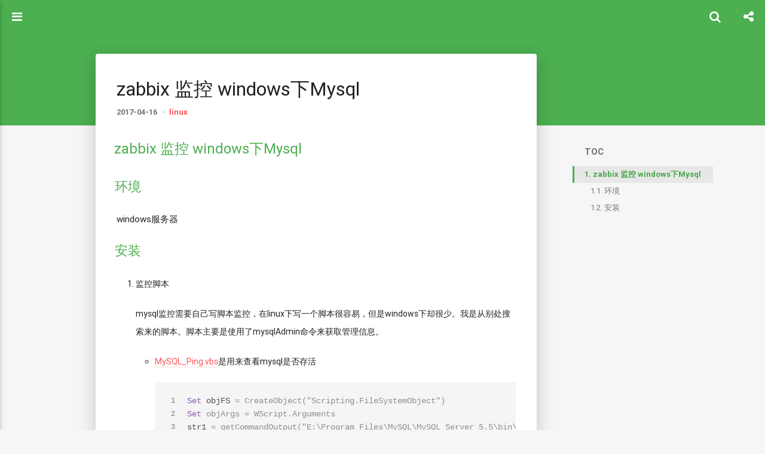

--- FILE ---
content_type: text/html; charset=utf-8
request_url: https://www.lushunming.com.cn/2017/04/16/linux/2017-04-16-zabbix%20%E7%9B%91%E6%8E%A7%20windows%E4%B8%8BMysql/
body_size: 11109
content:
<!DOCTYPE html>
<html>
<head>
    

    

    



    <meta charset="utf-8">
    
    
    
    <title>zabbix 监控 windows下Mysql | 在路上</title>
    <meta name="viewport" content="width=device-width, initial-scale=1, maximum-scale=1">
    
    <meta name="theme-color" content="#3F51B5">
    
    
    <meta name="keywords" content="linux,zabbix,Mysql,windows">
    <meta name="description" content="zabbix 监控 windows下Mysql">
<meta property="og:type" content="article">
<meta property="og:title" content="zabbix 监控 windows下Mysql">
<meta property="og:url" content="http://www.lushunming.com.cn/2017/04/16/linux/2017-04-16-zabbix%20%E7%9B%91%E6%8E%A7%20windows%E4%B8%8BMysql/index.html">
<meta property="og:site_name" content="在路上">
<meta property="og:description" content="zabbix 监控 windows下Mysql">
<meta property="og:locale" content="zh_CN">
<meta property="article:published_time" content="2017-04-15T16:00:00.000Z">
<meta property="article:modified_time" content="2026-01-04T07:00:33.737Z">
<meta property="article:author" content="machine">
<meta property="article:tag" content="linux">
<meta property="article:tag" content="zabbix">
<meta property="article:tag" content="Mysql">
<meta property="article:tag" content="windows">
<meta name="twitter:card" content="summary">
    
        <link rel="alternate" type="application/atom+xml" title="在路上" href="/atom.xml">
    
    <link rel="shortcut icon" href="/favicon.ico">
    <link rel="stylesheet" href="/css/style.css?v=1.6.1">
    <script>window.lazyScripts=[]</script>
<meta name="generator" content="Hexo 4.2.1"></head>

<body>
    <div id="loading" class="active"></div>

    <aside id="menu" class="hide" >
  <div class="inner flex-row-vertical">
    <a href="javascript:;" class="header-icon waves-effect waves-circle waves-light" id="menu-off">
        <i class="icon icon-lg icon-close"></i>
    </a>
    <div class="brand-wrap" style="background-image:url(/img/brand.jpg)">
      <div class="brand">
        <a href="/" class="avatar waves-effect waves-circle waves-light">
          <img src="/img/avatar.jpg">
        </a>
        <hgroup class="introduce">
          <h5 class="nickname">machine</h5>
          <a href="mailto:1357197829@qq.com" title="1357197829@qq.com" class="mail">1357197829@qq.com</a>
        </hgroup>
      </div>
    </div>
    <div class="scroll-wrap flex-col">
      <ul class="nav">
        
            <li class="waves-block waves-effect">
              <a href="/"  >
                <i class="icon icon-lg icon-home"></i>
                主页
              </a>
            </li>
        
            <li class="waves-block waves-effect">
              <a href="/archives"  >
                <i class="icon icon-lg icon-archives"></i>
                归档
              </a>
            </li>
        
            <li class="waves-block waves-effect">
              <a href="/tags"  >
                <i class="icon icon-lg icon-tags"></i>
                标签
              </a>
            </li>
        
            <li class="waves-block waves-effect">
              <a href="/categories"  >
                <i class="icon icon-lg icon-th-list"></i>
                分类
              </a>
            </li>
        
            <li class="waves-block waves-effect">
              <a href="https://github.com/lushunming" target="_blank" >
                <i class="icon icon-lg icon-github"></i>
                Github
              </a>
            </li>
        
      </ul>
    </div>
  </div>
</aside>

    <main id="main">
        <header class="top-header" id="header">
    <div class="flex-row">
        <a href="javascript:;" class="header-icon waves-effect waves-circle waves-light on" id="menu-toggle">
          <i class="icon icon-lg icon-navicon"></i>
        </a>
        <div class="flex-col header-title ellipsis">zabbix 监控 windows下Mysql</div>
        
        <div class="search-wrap" id="search-wrap">
            <a href="javascript:;" class="header-icon waves-effect waves-circle waves-light" id="back">
                <i class="icon icon-lg icon-chevron-left"></i>
            </a>
            <input type="text" id="key" class="search-input" autocomplete="off" placeholder="输入感兴趣的关键字">
            <a href="javascript:;" class="header-icon waves-effect waves-circle waves-light" id="search">
                <i class="icon icon-lg icon-search"></i>
            </a>
        </div>
        
        
        <a href="javascript:;" class="header-icon waves-effect waves-circle waves-light" id="menuShare">
            <i class="icon icon-lg icon-share-alt"></i>
        </a>
        
    </div>
</header>
<header class="content-header post-header">

    <div class="container fade-scale">
        <h1 class="title">zabbix 监控 windows下Mysql</h1>
        <h5 class="subtitle">
            
                <time datetime="2017-04-15T16:00:00.000Z" itemprop="datePublished" class="page-time">
  2017-04-16
</time>


	<ul class="article-category-list"><li class="article-category-list-item"><a class="article-category-list-link" href="/categories/linux/">linux</a></li></ul>

            
        </h5>
    </div>

    


</header>


<div class="container body-wrap">
    
    <aside class="post-widget">
        <nav class="post-toc-wrap" id="post-toc">
            <h4>TOC</h4>
            <ol class="post-toc"><li class="post-toc-item post-toc-level-1"><a class="post-toc-link" href="#zabbix-监控-windows下Mysql"><span class="post-toc-number">1.</span> <span class="post-toc-text">zabbix 监控 windows下Mysql</span></a><ol class="post-toc-child"><li class="post-toc-item post-toc-level-2"><a class="post-toc-link" href="#环境"><span class="post-toc-number">1.1.</span> <span class="post-toc-text">环境</span></a></li><li class="post-toc-item post-toc-level-2"><a class="post-toc-link" href="#安装"><span class="post-toc-number">1.2.</span> <span class="post-toc-text">安装</span></a></li></ol></li></ol>
        </nav>
    </aside>
    
<article id="post-linux/2017-04-16-zabbix 监控 windows下Mysql"
  class="post-article article-type-post fade" itemprop="blogPost">

    <div class="post-card">
        <h1 class="post-card-title">zabbix 监控 windows下Mysql</h1>
        <div class="post-meta">
            <time class="post-time" title="2017-04-16 00:00:00" datetime="2017-04-15T16:00:00.000Z"  itemprop="datePublished">2017-04-16</time>

            
	<ul class="article-category-list"><li class="article-category-list-item"><a class="article-category-list-link" href="/categories/linux/">linux</a></li></ul>



            
<span id="busuanzi_container_page_pv" title="文章总阅读量" style='display:none'>
    <i class="icon icon-eye icon-pr"></i><span id="busuanzi_value_page_pv"></span>
</span>


            

        </div>
        <div class="post-content" id="post-content" itemprop="postContent">
            <h1 id="zabbix-监控-windows下Mysql"><a href="#zabbix-监控-windows下Mysql" class="headerlink" title="zabbix 监控 windows下Mysql"></a>zabbix 监控 windows下Mysql</h1><h2 id="环境"><a href="#环境" class="headerlink" title="环境"></a>环境</h2><p>windows服务器</p>
<h2 id="安装"><a href="#安装" class="headerlink" title="安装"></a>安装</h2><ol>
<li><p>监控脚本</p>
<p> mysql监控需要自己写脚本监控，在linux下写一个脚本很容易，但是windows下却很少。我是从别处搜索来的脚本。脚本主要是使用了mysqlAdmin命令来获取管理信息。</p>
<ul>
<li><p><a href="https://raw.githubusercontent.com/lushunming/zabbix_file/master/mysql/script/MySQL_Ping.vbs" target="_blank" rel="noopener">MySQL_Ping.vbs</a>是用来查看mysql是否存活</p>
<figure class="highlight gams"><table><tr><td class="gutter"><pre><span class="line">1</span><br><span class="line">2</span><br><span class="line">3</span><br><span class="line">4</span><br><span class="line">5</span><br><span class="line">6</span><br><span class="line">7</span><br><span class="line">8</span><br><span class="line">9</span><br><span class="line">10</span><br><span class="line">11</span><br><span class="line">12</span><br><span class="line">13</span><br><span class="line">14</span><br><span class="line">15</span><br><span class="line">16</span><br><span class="line">17</span><br><span class="line">18</span><br></pre></td><td class="code"><pre><span class="line"><span class="keyword">Set</span> objFS <span class="comment">= CreateObject(</span><span class="comment">"Scripting.FileSystemObject"</span><span class="comment">)</span></span><br><span class="line"><span class="keyword">Set</span> <span class="comment">objArgs = WScript.Arguments</span></span><br><span class="line">str1 <span class="comment">= getCommandOutput(</span><span class="comment">"E:\Program Files\MySQL\MySQL Server 5.5\bin\mysqladmin.exe -u用户 -p密码 --port=3306 ping"</span><span class="comment">)</span></span><br><span class="line"></span><br><span class="line">If <span class="comment">Instr(str1,</span><span class="comment">"alive"</span><span class="comment">) &gt; 0 Then</span></span><br><span class="line">WScript.Echo <span class="comment">1</span></span><br><span class="line">Else</span><br><span class="line">WScript.Echo <span class="comment">0</span></span><br><span class="line">End <span class="comment">If</span></span><br><span class="line"></span><br><span class="line">Function <span class="comment">getCommandOutput(theCommand)</span></span><br><span class="line"></span><br><span class="line">Dim <span class="comment">objShell, objCmdExec</span></span><br><span class="line"><span class="keyword">Set</span> <span class="comment">objShell = CreateObject(</span><span class="comment">"WScript.Shell"</span><span class="comment">)</span></span><br><span class="line"><span class="keyword">Set</span> <span class="comment">objCmdExec = objshell.exec(thecommand)</span></span><br><span class="line">getCommandOutput <span class="comment">= objCmdExec.StdOut.ReadAll</span></span><br><span class="line"></span><br><span class="line">end <span class="comment">Function</span></span><br></pre></td></tr></table></figure>
<p>其中的mysqlAdmin的路径需要自己修改，以及mysql用户和密码</p>
</li>
<li><p><a href="https://raw.githubusercontent.com/lushunming/zabbix_file/master/mysql/script/MySQL_Ext-Status_Script.vbs" target="_blank" rel="noopener">MySQL_Ext-Status_Script.vbs</a>是获取一些额外的信息</p>
<figure class="highlight gams"><table><tr><td class="gutter"><pre><span class="line">1</span><br><span class="line">2</span><br><span class="line">3</span><br><span class="line">4</span><br><span class="line">5</span><br><span class="line">6</span><br><span class="line">7</span><br><span class="line">8</span><br><span class="line">9</span><br><span class="line">10</span><br><span class="line">11</span><br><span class="line">12</span><br><span class="line">13</span><br><span class="line">14</span><br><span class="line">15</span><br><span class="line">16</span><br><span class="line">17</span><br><span class="line">18</span><br></pre></td><td class="code"><pre><span class="line"><span class="keyword">Set</span> objFS <span class="comment">= CreateObject(</span><span class="comment">"Scripting.FileSystemObject"</span><span class="comment">)</span></span><br><span class="line"><span class="keyword">Set</span> <span class="comment">objArgs = WScript.Arguments</span></span><br><span class="line">str1 <span class="comment">= getCommandOutput(</span><span class="comment">"E:\Program Files\MySQL\MySQL Server 5.5\bin\mysqladmin.exe -uroot -pvortex --port=3306 extended-status"</span><span class="comment">)</span></span><br><span class="line">Arg <span class="comment">= objArgs(0)</span></span><br><span class="line">str2 <span class="comment">= Split(str1,</span><span class="comment">"|"</span><span class="comment">)</span></span><br><span class="line">For <span class="comment">i = LBound(str2) to UBound(str2)</span></span><br><span class="line">If <span class="comment">Trim(str2(i)) = Arg Then</span> </span><br><span class="line">WScript.Echo <span class="comment">TRIM(str2(i+1))</span></span><br><span class="line">Exit <span class="comment">For</span></span><br><span class="line">End <span class="comment">If</span></span><br><span class="line">next</span><br><span class="line"></span><br><span class="line">Function <span class="comment">getCommandOutput(theCommand)</span></span><br><span class="line">Dim <span class="comment">objShell, objCmdExec</span></span><br><span class="line"><span class="keyword">Set</span> <span class="comment">objShell = CreateObject(</span><span class="comment">"WScript.Shell"</span><span class="comment">)</span></span><br><span class="line"><span class="keyword">Set</span> <span class="comment">objCmdExec = objshell.exec(thecommand)</span></span><br><span class="line">getCommandOutput <span class="comment">= objCmdExec.StdOut.ReadAll</span></span><br><span class="line">end <span class="comment">Function</span></span><br></pre></td></tr></table></figure>
<p>其中的mysqlAdmin的路径需要自己修改，以及mysql用户和密码</p>
</li>
<li><p><a href="https://raw.githubusercontent.com/lushunming/zabbix_file/master/mysql/script/Mysql_Version.vbs" target="_blank" rel="noopener">Mysql_Version.vbs</a>文件是用来查询msyql的版本</p>
<figure class="highlight gams"><table><tr><td class="gutter"><pre><span class="line">1</span><br><span class="line">2</span><br><span class="line">3</span><br><span class="line">4</span><br><span class="line">5</span><br><span class="line">6</span><br><span class="line">7</span><br><span class="line">8</span><br><span class="line">9</span><br><span class="line">10</span><br><span class="line">11</span><br><span class="line">12</span><br></pre></td><td class="code"><pre><span class="line"><span class="keyword">Set</span> objFS <span class="comment">= CreateObject(</span><span class="comment">"Scripting.FileSystemObject"</span><span class="comment">)</span></span><br><span class="line"><span class="keyword">Set</span> <span class="comment">objArgs = WScript.Arguments</span></span><br><span class="line">str1 <span class="comment">= getCommandOutput(</span><span class="comment">"E:\Program Files\MySQL\MySQL Server 5.5\bin\mysql.exe -V"</span><span class="comment">)</span></span><br><span class="line"></span><br><span class="line">WScript.Echo <span class="comment">str1</span></span><br><span class="line"></span><br><span class="line">Function <span class="comment">getCommandOutput(theCommand)</span></span><br><span class="line">Dim <span class="comment">objShell, objCmdExec</span></span><br><span class="line"><span class="keyword">Set</span> <span class="comment">objShell = CreateObject(</span><span class="comment">"WScript.Shell"</span><span class="comment">)</span></span><br><span class="line"><span class="keyword">Set</span> <span class="comment">objCmdExec = objshell.exec(thecommand)</span></span><br><span class="line">getCommandOutput <span class="comment">= objCmdExec.StdOut.ReadAll</span></span><br><span class="line">end <span class="comment">Function</span></span><br></pre></td></tr></table></figure>
<p>其中的mysqlAdmin的路径需要自己修改，以及mysql用户和密码</p>
</li>
</ul>
</li>
<li><p>配置</p>
<p> 修改<code>zabbix_agentd.win.conf</code></p>
 <figure class="highlight ini"><table><tr><td class="gutter"><pre><span class="line">1</span><br><span class="line">2</span><br><span class="line">3</span><br><span class="line">4</span><br><span class="line">5</span><br><span class="line">6</span><br></pre></td><td class="code"><pre><span class="line"><span class="attr">UnsafeUserParameters</span>=<span class="number">1</span></span><br><span class="line"></span><br><span class="line"></span><br><span class="line"><span class="attr">UserParameter</span>=mysql.version,cscript /nologo  C:\zabbix\conf\Mysql_Version.vbs</span><br><span class="line"><span class="attr">UserParameter</span>=mysql.status[*],cscript /nologo  C:\zabbix\conf\MySQL_Ext-Status_Script.vbs <span class="variable">$1</span></span><br><span class="line"><span class="attr">UserParameter</span>=mysql.ping,cscript /nologo  C:\zabbix\conf\MySql_Ping.vbs</span><br></pre></td></tr></table></figure>
<ul>
<li>UnsafeUserParameters是允许参数中包含一个特殊字符，自定义脚本中往往都有，所以要设置为1</li>
<li>UserParameter增加监控项，我们是调用前面的脚本监控。</li>
</ul>
</li>
<li><p>导入模板</p>
<p> 导入监控模板</p>
 <figure class="highlight gherkin"><table><tr><td class="gutter"><pre><span class="line">1</span><br><span class="line">2</span><br><span class="line">3</span><br><span class="line">4</span><br><span class="line">5</span><br><span class="line">6</span><br><span class="line">7</span><br><span class="line">8</span><br><span class="line">9</span><br><span class="line">10</span><br><span class="line">11</span><br><span class="line">12</span><br><span class="line">13</span><br><span class="line">14</span><br><span class="line">15</span><br><span class="line">16</span><br><span class="line">17</span><br><span class="line">18</span><br><span class="line">19</span><br><span class="line">20</span><br><span class="line">21</span><br><span class="line">22</span><br><span class="line">23</span><br><span class="line">24</span><br><span class="line">25</span><br><span class="line">26</span><br><span class="line">27</span><br><span class="line">28</span><br><span class="line">29</span><br><span class="line">30</span><br><span class="line">31</span><br><span class="line">32</span><br><span class="line">33</span><br><span class="line">34</span><br><span class="line">35</span><br><span class="line">36</span><br><span class="line">37</span><br><span class="line">38</span><br><span class="line">39</span><br><span class="line">40</span><br><span class="line">41</span><br><span class="line">42</span><br><span class="line">43</span><br><span class="line">44</span><br><span class="line">45</span><br><span class="line">46</span><br><span class="line">47</span><br><span class="line">48</span><br><span class="line">49</span><br><span class="line">50</span><br><span class="line">51</span><br><span class="line">52</span><br><span class="line">53</span><br><span class="line">54</span><br><span class="line">55</span><br><span class="line">56</span><br><span class="line">57</span><br><span class="line">58</span><br><span class="line">59</span><br><span class="line">60</span><br><span class="line">61</span><br><span class="line">62</span><br><span class="line">63</span><br><span class="line">64</span><br><span class="line">65</span><br><span class="line">66</span><br><span class="line">67</span><br><span class="line">68</span><br><span class="line">69</span><br><span class="line">70</span><br><span class="line">71</span><br><span class="line">72</span><br><span class="line">73</span><br><span class="line">74</span><br><span class="line">75</span><br><span class="line">76</span><br><span class="line">77</span><br><span class="line">78</span><br><span class="line">79</span><br><span class="line">80</span><br><span class="line">81</span><br><span class="line">82</span><br><span class="line">83</span><br><span class="line">84</span><br><span class="line">85</span><br><span class="line">86</span><br><span class="line">87</span><br><span class="line">88</span><br><span class="line">89</span><br><span class="line">90</span><br><span class="line">91</span><br><span class="line">92</span><br><span class="line">93</span><br><span class="line">94</span><br><span class="line">95</span><br><span class="line">96</span><br><span class="line">97</span><br><span class="line">98</span><br><span class="line">99</span><br><span class="line">100</span><br><span class="line">101</span><br><span class="line">102</span><br><span class="line">103</span><br><span class="line">104</span><br><span class="line">105</span><br><span class="line">106</span><br><span class="line">107</span><br><span class="line">108</span><br><span class="line">109</span><br><span class="line">110</span><br><span class="line">111</span><br><span class="line">112</span><br><span class="line">113</span><br><span class="line">114</span><br><span class="line">115</span><br><span class="line">116</span><br><span class="line">117</span><br><span class="line">118</span><br><span class="line">119</span><br><span class="line">120</span><br><span class="line">121</span><br><span class="line">122</span><br><span class="line">123</span><br><span class="line">124</span><br><span class="line">125</span><br><span class="line">126</span><br><span class="line">127</span><br><span class="line">128</span><br><span class="line">129</span><br><span class="line">130</span><br><span class="line">131</span><br><span class="line">132</span><br><span class="line">133</span><br><span class="line">134</span><br><span class="line">135</span><br><span class="line">136</span><br><span class="line">137</span><br><span class="line">138</span><br><span class="line">139</span><br><span class="line">140</span><br><span class="line">141</span><br><span class="line">142</span><br><span class="line">143</span><br><span class="line">144</span><br><span class="line">145</span><br><span class="line">146</span><br><span class="line">147</span><br><span class="line">148</span><br><span class="line">149</span><br><span class="line">150</span><br><span class="line">151</span><br><span class="line">152</span><br><span class="line">153</span><br><span class="line">154</span><br><span class="line">155</span><br><span class="line">156</span><br><span class="line">157</span><br><span class="line">158</span><br><span class="line">159</span><br><span class="line">160</span><br><span class="line">161</span><br><span class="line">162</span><br><span class="line">163</span><br><span class="line">164</span><br><span class="line">165</span><br><span class="line">166</span><br><span class="line">167</span><br><span class="line">168</span><br><span class="line">169</span><br><span class="line">170</span><br><span class="line">171</span><br><span class="line">172</span><br><span class="line">173</span><br><span class="line">174</span><br><span class="line">175</span><br><span class="line">176</span><br><span class="line">177</span><br><span class="line">178</span><br><span class="line">179</span><br><span class="line">180</span><br><span class="line">181</span><br><span class="line">182</span><br><span class="line">183</span><br><span class="line">184</span><br><span class="line">185</span><br><span class="line">186</span><br><span class="line">187</span><br><span class="line">188</span><br><span class="line">189</span><br><span class="line">190</span><br><span class="line">191</span><br><span class="line">192</span><br><span class="line">193</span><br><span class="line">194</span><br><span class="line">195</span><br><span class="line">196</span><br><span class="line">197</span><br><span class="line">198</span><br><span class="line">199</span><br><span class="line">200</span><br><span class="line">201</span><br><span class="line">202</span><br><span class="line">203</span><br><span class="line">204</span><br><span class="line">205</span><br><span class="line">206</span><br><span class="line">207</span><br><span class="line">208</span><br><span class="line">209</span><br><span class="line">210</span><br><span class="line">211</span><br><span class="line">212</span><br><span class="line">213</span><br><span class="line">214</span><br><span class="line">215</span><br><span class="line">216</span><br><span class="line">217</span><br><span class="line">218</span><br><span class="line">219</span><br><span class="line">220</span><br><span class="line">221</span><br><span class="line">222</span><br><span class="line">223</span><br><span class="line">224</span><br><span class="line">225</span><br><span class="line">226</span><br><span class="line">227</span><br><span class="line">228</span><br><span class="line">229</span><br><span class="line">230</span><br><span class="line">231</span><br><span class="line">232</span><br><span class="line">233</span><br><span class="line">234</span><br><span class="line">235</span><br><span class="line">236</span><br><span class="line">237</span><br><span class="line">238</span><br><span class="line">239</span><br><span class="line">240</span><br><span class="line">241</span><br><span class="line">242</span><br><span class="line">243</span><br><span class="line">244</span><br><span class="line">245</span><br><span class="line">246</span><br><span class="line">247</span><br><span class="line">248</span><br><span class="line">249</span><br><span class="line">250</span><br><span class="line">251</span><br><span class="line">252</span><br><span class="line">253</span><br><span class="line">254</span><br><span class="line">255</span><br><span class="line">256</span><br><span class="line">257</span><br><span class="line">258</span><br><span class="line">259</span><br><span class="line">260</span><br><span class="line">261</span><br><span class="line">262</span><br><span class="line">263</span><br><span class="line">264</span><br><span class="line">265</span><br><span class="line">266</span><br><span class="line">267</span><br><span class="line">268</span><br><span class="line">269</span><br><span class="line">270</span><br><span class="line">271</span><br><span class="line">272</span><br><span class="line">273</span><br><span class="line">274</span><br><span class="line">275</span><br><span class="line">276</span><br><span class="line">277</span><br><span class="line">278</span><br><span class="line">279</span><br><span class="line">280</span><br><span class="line">281</span><br><span class="line">282</span><br><span class="line">283</span><br><span class="line">284</span><br><span class="line">285</span><br><span class="line">286</span><br><span class="line">287</span><br><span class="line">288</span><br><span class="line">289</span><br><span class="line">290</span><br><span class="line">291</span><br><span class="line">292</span><br><span class="line">293</span><br><span class="line">294</span><br><span class="line">295</span><br><span class="line">296</span><br><span class="line">297</span><br><span class="line">298</span><br><span class="line">299</span><br><span class="line">300</span><br><span class="line">301</span><br><span class="line">302</span><br><span class="line">303</span><br><span class="line">304</span><br><span class="line">305</span><br><span class="line">306</span><br><span class="line">307</span><br><span class="line">308</span><br><span class="line">309</span><br><span class="line">310</span><br><span class="line">311</span><br><span class="line">312</span><br><span class="line">313</span><br><span class="line">314</span><br><span class="line">315</span><br><span class="line">316</span><br><span class="line">317</span><br><span class="line">318</span><br><span class="line">319</span><br><span class="line">320</span><br><span class="line">321</span><br><span class="line">322</span><br><span class="line">323</span><br><span class="line">324</span><br><span class="line">325</span><br><span class="line">326</span><br><span class="line">327</span><br><span class="line">328</span><br><span class="line">329</span><br><span class="line">330</span><br><span class="line">331</span><br><span class="line">332</span><br><span class="line">333</span><br><span class="line">334</span><br><span class="line">335</span><br><span class="line">336</span><br><span class="line">337</span><br><span class="line">338</span><br><span class="line">339</span><br><span class="line">340</span><br><span class="line">341</span><br><span class="line">342</span><br><span class="line">343</span><br><span class="line">344</span><br><span class="line">345</span><br><span class="line">346</span><br><span class="line">347</span><br><span class="line">348</span><br><span class="line">349</span><br><span class="line">350</span><br><span class="line">351</span><br><span class="line">352</span><br><span class="line">353</span><br><span class="line">354</span><br><span class="line">355</span><br><span class="line">356</span><br><span class="line">357</span><br><span class="line">358</span><br><span class="line">359</span><br><span class="line">360</span><br><span class="line">361</span><br><span class="line">362</span><br><span class="line">363</span><br><span class="line">364</span><br><span class="line">365</span><br><span class="line">366</span><br><span class="line">367</span><br><span class="line">368</span><br><span class="line">369</span><br><span class="line">370</span><br><span class="line">371</span><br><span class="line">372</span><br><span class="line">373</span><br><span class="line">374</span><br><span class="line">375</span><br><span class="line">376</span><br><span class="line">377</span><br><span class="line">378</span><br><span class="line">379</span><br><span class="line">380</span><br><span class="line">381</span><br><span class="line">382</span><br><span class="line">383</span><br><span class="line">384</span><br><span class="line">385</span><br><span class="line">386</span><br><span class="line">387</span><br><span class="line">388</span><br><span class="line">389</span><br><span class="line">390</span><br><span class="line">391</span><br><span class="line">392</span><br><span class="line">393</span><br><span class="line">394</span><br><span class="line">395</span><br><span class="line">396</span><br><span class="line">397</span><br><span class="line">398</span><br><span class="line">399</span><br><span class="line">400</span><br><span class="line">401</span><br><span class="line">402</span><br><span class="line">403</span><br><span class="line">404</span><br><span class="line">405</span><br><span class="line">406</span><br><span class="line">407</span><br><span class="line">408</span><br><span class="line">409</span><br><span class="line">410</span><br><span class="line">411</span><br><span class="line">412</span><br><span class="line">413</span><br><span class="line">414</span><br><span class="line">415</span><br><span class="line">416</span><br><span class="line">417</span><br><span class="line">418</span><br><span class="line">419</span><br><span class="line">420</span><br><span class="line">421</span><br><span class="line">422</span><br><span class="line">423</span><br><span class="line">424</span><br><span class="line">425</span><br><span class="line">426</span><br><span class="line">427</span><br><span class="line">428</span><br><span class="line">429</span><br><span class="line">430</span><br><span class="line">431</span><br><span class="line">432</span><br><span class="line">433</span><br><span class="line">434</span><br><span class="line">435</span><br><span class="line">436</span><br><span class="line">437</span><br><span class="line">438</span><br><span class="line">439</span><br><span class="line">440</span><br><span class="line">441</span><br><span class="line">442</span><br><span class="line">443</span><br><span class="line">444</span><br><span class="line">445</span><br><span class="line">446</span><br><span class="line">447</span><br><span class="line">448</span><br><span class="line">449</span><br><span class="line">450</span><br><span class="line">451</span><br><span class="line">452</span><br><span class="line">453</span><br><span class="line">454</span><br><span class="line">455</span><br><span class="line">456</span><br><span class="line">457</span><br><span class="line">458</span><br><span class="line">459</span><br><span class="line">460</span><br><span class="line">461</span><br><span class="line">462</span><br><span class="line">463</span><br><span class="line">464</span><br><span class="line">465</span><br><span class="line">466</span><br><span class="line">467</span><br><span class="line">468</span><br><span class="line">469</span><br><span class="line">470</span><br><span class="line">471</span><br><span class="line">472</span><br><span class="line">473</span><br><span class="line">474</span><br><span class="line">475</span><br><span class="line">476</span><br><span class="line">477</span><br><span class="line">478</span><br><span class="line">479</span><br><span class="line">480</span><br><span class="line">481</span><br><span class="line">482</span><br><span class="line">483</span><br><span class="line">484</span><br><span class="line">485</span><br><span class="line">486</span><br><span class="line">487</span><br><span class="line">488</span><br><span class="line">489</span><br><span class="line">490</span><br><span class="line">491</span><br><span class="line">492</span><br><span class="line">493</span><br><span class="line">494</span><br><span class="line">495</span><br><span class="line">496</span><br><span class="line">497</span><br><span class="line">498</span><br><span class="line">499</span><br><span class="line">500</span><br><span class="line">501</span><br><span class="line">502</span><br><span class="line">503</span><br><span class="line">504</span><br><span class="line">505</span><br><span class="line">506</span><br><span class="line">507</span><br><span class="line">508</span><br><span class="line">509</span><br><span class="line">510</span><br><span class="line">511</span><br><span class="line">512</span><br><span class="line">513</span><br><span class="line">514</span><br><span class="line">515</span><br><span class="line">516</span><br><span class="line">517</span><br><span class="line">518</span><br><span class="line">519</span><br><span class="line">520</span><br><span class="line">521</span><br><span class="line">522</span><br><span class="line">523</span><br><span class="line">524</span><br><span class="line">525</span><br><span class="line">526</span><br><span class="line">527</span><br><span class="line">528</span><br><span class="line">529</span><br><span class="line">530</span><br><span class="line">531</span><br><span class="line">532</span><br><span class="line">533</span><br><span class="line">534</span><br><span class="line">535</span><br><span class="line">536</span><br><span class="line">537</span><br><span class="line">538</span><br><span class="line">539</span><br><span class="line">540</span><br><span class="line">541</span><br><span class="line">542</span><br><span class="line">543</span><br><span class="line">544</span><br><span class="line">545</span><br><span class="line">546</span><br><span class="line">547</span><br><span class="line">548</span><br><span class="line">549</span><br><span class="line">550</span><br><span class="line">551</span><br><span class="line">552</span><br><span class="line">553</span><br><span class="line">554</span><br><span class="line">555</span><br><span class="line">556</span><br><span class="line">557</span><br><span class="line">558</span><br><span class="line">559</span><br><span class="line">560</span><br><span class="line">561</span><br><span class="line">562</span><br><span class="line">563</span><br><span class="line">564</span><br><span class="line">565</span><br><span class="line">566</span><br><span class="line">567</span><br><span class="line">568</span><br><span class="line">569</span><br><span class="line">570</span><br><span class="line">571</span><br><span class="line">572</span><br><span class="line">573</span><br><span class="line">574</span><br><span class="line">575</span><br><span class="line">576</span><br><span class="line">577</span><br><span class="line">578</span><br><span class="line">579</span><br><span class="line">580</span><br><span class="line">581</span><br><span class="line">582</span><br><span class="line">583</span><br><span class="line">584</span><br><span class="line">585</span><br><span class="line">586</span><br><span class="line">587</span><br><span class="line">588</span><br><span class="line">589</span><br><span class="line">590</span><br><span class="line">591</span><br><span class="line">592</span><br><span class="line">593</span><br><span class="line">594</span><br><span class="line">595</span><br><span class="line">596</span><br><span class="line">597</span><br><span class="line">598</span><br><span class="line">599</span><br><span class="line">600</span><br><span class="line">601</span><br><span class="line">602</span><br><span class="line">603</span><br><span class="line">604</span><br><span class="line">605</span><br><span class="line">606</span><br><span class="line">607</span><br><span class="line">608</span><br><span class="line">609</span><br><span class="line">610</span><br><span class="line">611</span><br><span class="line">612</span><br><span class="line">613</span><br><span class="line">614</span><br><span class="line">615</span><br><span class="line">616</span><br><span class="line">617</span><br><span class="line">618</span><br><span class="line">619</span><br><span class="line">620</span><br><span class="line">621</span><br><span class="line">622</span><br><span class="line">623</span><br><span class="line">624</span><br><span class="line">625</span><br><span class="line">626</span><br><span class="line">627</span><br><span class="line">628</span><br><span class="line">629</span><br><span class="line">630</span><br><span class="line">631</span><br><span class="line">632</span><br><span class="line">633</span><br><span class="line">634</span><br><span class="line">635</span><br><span class="line">636</span><br><span class="line">637</span><br><span class="line">638</span><br><span class="line">639</span><br><span class="line">640</span><br><span class="line">641</span><br><span class="line">642</span><br><span class="line">643</span><br><span class="line">644</span><br><span class="line">645</span><br><span class="line">646</span><br><span class="line">647</span><br><span class="line">648</span><br><span class="line">649</span><br><span class="line">650</span><br><span class="line">651</span><br><span class="line">652</span><br><span class="line">653</span><br><span class="line">654</span><br><span class="line">655</span><br><span class="line">656</span><br><span class="line">657</span><br><span class="line">658</span><br><span class="line">659</span><br><span class="line">660</span><br><span class="line">661</span><br><span class="line">662</span><br><span class="line">663</span><br><span class="line">664</span><br><span class="line">665</span><br><span class="line">666</span><br><span class="line">667</span><br><span class="line">668</span><br><span class="line">669</span><br><span class="line">670</span><br><span class="line">671</span><br><span class="line">672</span><br><span class="line">673</span><br><span class="line">674</span><br><span class="line">675</span><br><span class="line">676</span><br><span class="line">677</span><br><span class="line">678</span><br><span class="line">679</span><br><span class="line">680</span><br><span class="line">681</span><br><span class="line">682</span><br><span class="line">683</span><br><span class="line">684</span><br><span class="line">685</span><br><span class="line">686</span><br><span class="line">687</span><br><span class="line">688</span><br><span class="line">689</span><br><span class="line">690</span><br><span class="line">691</span><br><span class="line">692</span><br><span class="line">693</span><br><span class="line">694</span><br><span class="line">695</span><br><span class="line">696</span><br><span class="line">697</span><br><span class="line">698</span><br><span class="line">699</span><br><span class="line">700</span><br><span class="line">701</span><br><span class="line">702</span><br><span class="line">703</span><br><span class="line">704</span><br><span class="line">705</span><br><span class="line">706</span><br><span class="line">707</span><br><span class="line">708</span><br><span class="line">709</span><br><span class="line">710</span><br><span class="line">711</span><br><span class="line">712</span><br><span class="line">713</span><br><span class="line">714</span><br><span class="line">715</span><br><span class="line">716</span><br><span class="line">717</span><br><span class="line">718</span><br><span class="line">719</span><br><span class="line">720</span><br><span class="line">721</span><br><span class="line">722</span><br><span class="line">723</span><br><span class="line">724</span><br><span class="line">725</span><br><span class="line">726</span><br><span class="line">727</span><br><span class="line">728</span><br><span class="line">729</span><br><span class="line">730</span><br><span class="line">731</span><br><span class="line">732</span><br><span class="line">733</span><br><span class="line">734</span><br><span class="line">735</span><br><span class="line">736</span><br><span class="line">737</span><br><span class="line">738</span><br><span class="line">739</span><br><span class="line">740</span><br><span class="line">741</span><br><span class="line">742</span><br><span class="line">743</span><br><span class="line">744</span><br><span class="line">745</span><br><span class="line">746</span><br><span class="line">747</span><br><span class="line">748</span><br><span class="line">749</span><br><span class="line">750</span><br><span class="line">751</span><br><span class="line">752</span><br><span class="line">753</span><br><span class="line">754</span><br><span class="line">755</span><br><span class="line">756</span><br><span class="line">757</span><br><span class="line">758</span><br><span class="line">759</span><br><span class="line">760</span><br><span class="line">761</span><br><span class="line">762</span><br><span class="line">763</span><br><span class="line">764</span><br><span class="line">765</span><br><span class="line">766</span><br><span class="line">767</span><br><span class="line">768</span><br><span class="line">769</span><br><span class="line">770</span><br><span class="line">771</span><br><span class="line">772</span><br><span class="line">773</span><br><span class="line">774</span><br><span class="line">775</span><br><span class="line">776</span><br><span class="line">777</span><br><span class="line">778</span><br><span class="line">779</span><br><span class="line">780</span><br><span class="line">781</span><br><span class="line">782</span><br><span class="line">783</span><br><span class="line">784</span><br><span class="line">785</span><br><span class="line">786</span><br><span class="line">787</span><br><span class="line">788</span><br><span class="line">789</span><br><span class="line">790</span><br><span class="line">791</span><br><span class="line">792</span><br><span class="line">793</span><br><span class="line">794</span><br><span class="line">795</span><br><span class="line">796</span><br><span class="line">797</span><br><span class="line">798</span><br><span class="line">799</span><br><span class="line">800</span><br><span class="line">801</span><br><span class="line">802</span><br><span class="line">803</span><br><span class="line">804</span><br><span class="line">805</span><br><span class="line">806</span><br><span class="line">807</span><br><span class="line">808</span><br><span class="line">809</span><br><span class="line">810</span><br><span class="line">811</span><br><span class="line">812</span><br><span class="line">813</span><br><span class="line">814</span><br><span class="line">815</span><br><span class="line">816</span><br><span class="line">817</span><br><span class="line">818</span><br><span class="line">819</span><br><span class="line">820</span><br><span class="line">821</span><br><span class="line">822</span><br><span class="line">823</span><br><span class="line">824</span><br><span class="line">825</span><br><span class="line">826</span><br><span class="line">827</span><br><span class="line">828</span><br><span class="line">829</span><br><span class="line">830</span><br><span class="line">831</span><br><span class="line">832</span><br><span class="line">833</span><br><span class="line">834</span><br><span class="line">835</span><br><span class="line">836</span><br><span class="line">837</span><br><span class="line">838</span><br><span class="line">839</span><br><span class="line">840</span><br><span class="line">841</span><br><span class="line">842</span><br><span class="line">843</span><br><span class="line">844</span><br><span class="line">845</span><br><span class="line">846</span><br><span class="line">847</span><br><span class="line">848</span><br><span class="line">849</span><br><span class="line">850</span><br><span class="line">851</span><br><span class="line">852</span><br><span class="line">853</span><br><span class="line">854</span><br><span class="line">855</span><br><span class="line">856</span><br><span class="line">857</span><br><span class="line">858</span><br><span class="line">859</span><br></pre></td><td class="code"><pre><span class="line">    <span class="variable">&lt;?xml version="1.0" encoding="UTF-8"?&gt;</span></span><br><span class="line"><span class="variable">&lt;zabbix_export&gt;</span></span><br><span class="line">    <span class="variable">&lt;version&gt;</span>2.0<span class="variable">&lt;/version&gt;</span></span><br><span class="line">    <span class="variable">&lt;date&gt;</span>2016-04-24T14:41:07Z<span class="variable">&lt;/date&gt;</span></span><br><span class="line">    <span class="variable">&lt;groups&gt;</span></span><br><span class="line">        <span class="variable">&lt;group&gt;</span></span><br><span class="line">            <span class="variable">&lt;name&gt;</span>Templates<span class="variable">&lt;/name&gt;</span></span><br><span class="line">        <span class="variable">&lt;/group&gt;</span></span><br><span class="line">    <span class="variable">&lt;/groups&gt;</span></span><br><span class="line">    <span class="variable">&lt;templates&gt;</span></span><br><span class="line">        <span class="variable">&lt;template&gt;</span></span><br><span class="line">            <span class="variable">&lt;template&gt;</span><span class="keyword">Template</span> App MySQL<span class="variable">&lt;/template&gt;</span></span><br><span class="line">            <span class="variable">&lt;name&gt;</span><span class="keyword">Template</span> App MySQL<span class="variable">&lt;/name&gt;</span></span><br><span class="line">            <span class="variable">&lt;description/&gt;</span></span><br><span class="line">            <span class="variable">&lt;groups&gt;</span></span><br><span class="line">                <span class="variable">&lt;group&gt;</span></span><br><span class="line">                    <span class="variable">&lt;name&gt;</span>Templates<span class="variable">&lt;/name&gt;</span></span><br><span class="line">                <span class="variable">&lt;/group&gt;</span></span><br><span class="line">            <span class="variable">&lt;/groups&gt;</span></span><br><span class="line">            <span class="variable">&lt;applications&gt;</span></span><br><span class="line">                <span class="variable">&lt;application&gt;</span></span><br><span class="line">                    <span class="variable">&lt;name&gt;</span>MySQL<span class="variable">&lt;/name&gt;</span></span><br><span class="line">                <span class="variable">&lt;/application&gt;</span></span><br><span class="line">            <span class="variable">&lt;/applications&gt;</span></span><br><span class="line">            <span class="variable">&lt;items&gt;</span></span><br><span class="line">                <span class="variable">&lt;item&gt;</span></span><br><span class="line">                    <span class="variable">&lt;name&gt;</span>MySQL begin operations per second<span class="variable">&lt;/name&gt;</span></span><br><span class="line">                    <span class="variable">&lt;type&gt;</span>0<span class="variable">&lt;/type&gt;</span></span><br><span class="line">                    <span class="variable">&lt;snmp_community/&gt;</span></span><br><span class="line">                    <span class="variable">&lt;multiplier&gt;</span>0<span class="variable">&lt;/multiplier&gt;</span></span><br><span class="line">                    <span class="variable">&lt;snmp_oid/&gt;</span></span><br><span class="line">                    <span class="variable">&lt;key&gt;</span>mysql.status[Com_begin]<span class="variable">&lt;/key&gt;</span></span><br><span class="line">                    <span class="variable">&lt;delay&gt;</span>60<span class="variable">&lt;/delay&gt;</span></span><br><span class="line">                    <span class="variable">&lt;history&gt;</span>7<span class="variable">&lt;/history&gt;</span></span><br><span class="line">                    <span class="variable">&lt;trends&gt;</span>365<span class="variable">&lt;/trends&gt;</span></span><br><span class="line">                    <span class="variable">&lt;status&gt;</span>0<span class="variable">&lt;/status&gt;</span></span><br><span class="line">                    <span class="variable">&lt;value_type&gt;</span>0<span class="variable">&lt;/value_type&gt;</span></span><br><span class="line">                    <span class="variable">&lt;allowed_hosts/&gt;</span></span><br><span class="line">                    <span class="variable">&lt;units&gt;</span>qps<span class="variable">&lt;/units&gt;</span></span><br><span class="line">                    <span class="variable">&lt;delta&gt;</span>1<span class="variable">&lt;/delta&gt;</span></span><br><span class="line">                    <span class="variable">&lt;snmpv3_contextname/&gt;</span></span><br><span class="line">                    <span class="variable">&lt;snmpv3_securityname/&gt;</span></span><br><span class="line">                    <span class="variable">&lt;snmpv3_securitylevel&gt;</span>0<span class="variable">&lt;/snmpv3_securitylevel&gt;</span></span><br><span class="line">                    <span class="variable">&lt;snmpv3_authprotocol&gt;</span>0<span class="variable">&lt;/snmpv3_authprotocol&gt;</span></span><br><span class="line">                    <span class="variable">&lt;snmpv3_authpassphrase/&gt;</span></span><br><span class="line">                    <span class="variable">&lt;snmpv3_privprotocol&gt;</span>0<span class="variable">&lt;/snmpv3_privprotocol&gt;</span></span><br><span class="line">                    <span class="variable">&lt;snmpv3_privpassphrase/&gt;</span></span><br><span class="line">                    <span class="variable">&lt;formula&gt;</span>1<span class="variable">&lt;/formula&gt;</span></span><br><span class="line">                    <span class="variable">&lt;delay_flex/&gt;</span></span><br><span class="line">                    <span class="variable">&lt;params/&gt;</span></span><br><span class="line">                    <span class="variable">&lt;ipmi_sensor/&gt;</span></span><br><span class="line">                    <span class="variable">&lt;data_type&gt;</span>0<span class="variable">&lt;/data_type&gt;</span></span><br><span class="line">                    <span class="variable">&lt;authtype&gt;</span>0<span class="variable">&lt;/authtype&gt;</span></span><br><span class="line">                    <span class="variable">&lt;username/&gt;</span></span><br><span class="line">                    <span class="variable">&lt;password/&gt;</span></span><br><span class="line">                    <span class="variable">&lt;publickey/&gt;</span></span><br><span class="line">                    <span class="variable">&lt;privatekey/&gt;</span></span><br><span class="line">                    <span class="variable">&lt;port/&gt;</span></span><br><span class="line">                    <span class="variable">&lt;description&gt;</span>It requires user parameter mysql.status[<span class="symbol">*</span>], which is defined in userparameter_mysql.conf.<span class="variable">&lt;/description&gt;</span></span><br><span class="line">                    <span class="variable">&lt;inventory_link&gt;</span>0<span class="variable">&lt;/inventory_link&gt;</span></span><br><span class="line">                    <span class="variable">&lt;applications&gt;</span></span><br><span class="line">                        <span class="variable">&lt;application&gt;</span></span><br><span class="line">                            <span class="variable">&lt;name&gt;</span>MySQL<span class="variable">&lt;/name&gt;</span></span><br><span class="line">                        <span class="variable">&lt;/application&gt;</span></span><br><span class="line">                    <span class="variable">&lt;/applications&gt;</span></span><br><span class="line">                    <span class="variable">&lt;valuemap/&gt;</span></span><br><span class="line">                    <span class="variable">&lt;logtimefmt/&gt;</span></span><br><span class="line">                <span class="variable">&lt;/item&gt;</span></span><br><span class="line">                <span class="variable">&lt;item&gt;</span></span><br><span class="line">                    <span class="variable">&lt;name&gt;</span>MySQL bytes received per second<span class="variable">&lt;/name&gt;</span></span><br><span class="line">                    <span class="variable">&lt;type&gt;</span>0<span class="variable">&lt;/type&gt;</span></span><br><span class="line">                    <span class="variable">&lt;snmp_community/&gt;</span></span><br><span class="line">                    <span class="variable">&lt;multiplier&gt;</span>0<span class="variable">&lt;/multiplier&gt;</span></span><br><span class="line">                    <span class="variable">&lt;snmp_oid/&gt;</span></span><br><span class="line">                    <span class="variable">&lt;key&gt;</span>mysql.status[Bytes_received]<span class="variable">&lt;/key&gt;</span></span><br><span class="line">                    <span class="variable">&lt;delay&gt;</span>60<span class="variable">&lt;/delay&gt;</span></span><br><span class="line">                    <span class="variable">&lt;history&gt;</span>7<span class="variable">&lt;/history&gt;</span></span><br><span class="line">                    <span class="variable">&lt;trends&gt;</span>365<span class="variable">&lt;/trends&gt;</span></span><br><span class="line">                    <span class="variable">&lt;status&gt;</span>0<span class="variable">&lt;/status&gt;</span></span><br><span class="line">                    <span class="variable">&lt;value_type&gt;</span>0<span class="variable">&lt;/value_type&gt;</span></span><br><span class="line">                    <span class="variable">&lt;allowed_hosts/&gt;</span></span><br><span class="line">                    <span class="variable">&lt;units&gt;</span>Bps<span class="variable">&lt;/units&gt;</span></span><br><span class="line">                    <span class="variable">&lt;delta&gt;</span>1<span class="variable">&lt;/delta&gt;</span></span><br><span class="line">                    <span class="variable">&lt;snmpv3_contextname/&gt;</span></span><br><span class="line">                    <span class="variable">&lt;snmpv3_securityname/&gt;</span></span><br><span class="line">                    <span class="variable">&lt;snmpv3_securitylevel&gt;</span>0<span class="variable">&lt;/snmpv3_securitylevel&gt;</span></span><br><span class="line">                    <span class="variable">&lt;snmpv3_authprotocol&gt;</span>0<span class="variable">&lt;/snmpv3_authprotocol&gt;</span></span><br><span class="line">                    <span class="variable">&lt;snmpv3_authpassphrase/&gt;</span></span><br><span class="line">                    <span class="variable">&lt;snmpv3_privprotocol&gt;</span>0<span class="variable">&lt;/snmpv3_privprotocol&gt;</span></span><br><span class="line">                    <span class="variable">&lt;snmpv3_privpassphrase/&gt;</span></span><br><span class="line">                    <span class="variable">&lt;formula&gt;</span>1<span class="variable">&lt;/formula&gt;</span></span><br><span class="line">                    <span class="variable">&lt;delay_flex/&gt;</span></span><br><span class="line">                    <span class="variable">&lt;params/&gt;</span></span><br><span class="line">                    <span class="variable">&lt;ipmi_sensor/&gt;</span></span><br><span class="line">                    <span class="variable">&lt;data_type&gt;</span>0<span class="variable">&lt;/data_type&gt;</span></span><br><span class="line">                    <span class="variable">&lt;authtype&gt;</span>0<span class="variable">&lt;/authtype&gt;</span></span><br><span class="line">                    <span class="variable">&lt;username/&gt;</span></span><br><span class="line">                    <span class="variable">&lt;password/&gt;</span></span><br><span class="line">                    <span class="variable">&lt;publickey/&gt;</span></span><br><span class="line">                    <span class="variable">&lt;privatekey/&gt;</span></span><br><span class="line">                    <span class="variable">&lt;port/&gt;</span></span><br><span class="line">                    <span class="variable">&lt;description&gt;</span>The number of bytes received from all clients. &amp;<span class="comment">#13;</span></span><br><span class="line">&amp;<span class="comment">#13;</span></span><br><span class="line">It requires user parameter mysql.status[<span class="symbol">*</span>], which is defined in &amp;<span class="comment">#13;</span></span><br><span class="line">userparameter_mysql.conf.<span class="variable">&lt;/description&gt;</span></span><br><span class="line">                    <span class="variable">&lt;inventory_link&gt;</span>0<span class="variable">&lt;/inventory_link&gt;</span></span><br><span class="line">                    <span class="variable">&lt;applications&gt;</span></span><br><span class="line">                        <span class="variable">&lt;application&gt;</span></span><br><span class="line">                            <span class="variable">&lt;name&gt;</span>MySQL<span class="variable">&lt;/name&gt;</span></span><br><span class="line">                        <span class="variable">&lt;/application&gt;</span></span><br><span class="line">                    <span class="variable">&lt;/applications&gt;</span></span><br><span class="line">                    <span class="variable">&lt;valuemap/&gt;</span></span><br><span class="line">                    <span class="variable">&lt;logtimefmt/&gt;</span></span><br><span class="line">                <span class="variable">&lt;/item&gt;</span></span><br><span class="line">                <span class="variable">&lt;item&gt;</span></span><br><span class="line">                    <span class="variable">&lt;name&gt;</span>MySQL bytes sent per second<span class="variable">&lt;/name&gt;</span></span><br><span class="line">                    <span class="variable">&lt;type&gt;</span>0<span class="variable">&lt;/type&gt;</span></span><br><span class="line">                    <span class="variable">&lt;snmp_community/&gt;</span></span><br><span class="line">                    <span class="variable">&lt;multiplier&gt;</span>0<span class="variable">&lt;/multiplier&gt;</span></span><br><span class="line">                    <span class="variable">&lt;snmp_oid/&gt;</span></span><br><span class="line">                    <span class="variable">&lt;key&gt;</span>mysql.status[Bytes_sent]<span class="variable">&lt;/key&gt;</span></span><br><span class="line">                    <span class="variable">&lt;delay&gt;</span>60<span class="variable">&lt;/delay&gt;</span></span><br><span class="line">                    <span class="variable">&lt;history&gt;</span>7<span class="variable">&lt;/history&gt;</span></span><br><span class="line">                    <span class="variable">&lt;trends&gt;</span>365<span class="variable">&lt;/trends&gt;</span></span><br><span class="line">                    <span class="variable">&lt;status&gt;</span>0<span class="variable">&lt;/status&gt;</span></span><br><span class="line">                    <span class="variable">&lt;value_type&gt;</span>0<span class="variable">&lt;/value_type&gt;</span></span><br><span class="line">                    <span class="variable">&lt;allowed_hosts/&gt;</span></span><br><span class="line">                    <span class="variable">&lt;units&gt;</span>Bps<span class="variable">&lt;/units&gt;</span></span><br><span class="line">                    <span class="variable">&lt;delta&gt;</span>1<span class="variable">&lt;/delta&gt;</span></span><br><span class="line">                    <span class="variable">&lt;snmpv3_contextname/&gt;</span></span><br><span class="line">                    <span class="variable">&lt;snmpv3_securityname/&gt;</span></span><br><span class="line">                    <span class="variable">&lt;snmpv3_securitylevel&gt;</span>0<span class="variable">&lt;/snmpv3_securitylevel&gt;</span></span><br><span class="line">                    <span class="variable">&lt;snmpv3_authprotocol&gt;</span>0<span class="variable">&lt;/snmpv3_authprotocol&gt;</span></span><br><span class="line">                    <span class="variable">&lt;snmpv3_authpassphrase/&gt;</span></span><br><span class="line">                    <span class="variable">&lt;snmpv3_privprotocol&gt;</span>0<span class="variable">&lt;/snmpv3_privprotocol&gt;</span></span><br><span class="line">                    <span class="variable">&lt;snmpv3_privpassphrase/&gt;</span></span><br><span class="line">                    <span class="variable">&lt;formula&gt;</span>1<span class="variable">&lt;/formula&gt;</span></span><br><span class="line">                    <span class="variable">&lt;delay_flex/&gt;</span></span><br><span class="line">                    <span class="variable">&lt;params/&gt;</span></span><br><span class="line">                    <span class="variable">&lt;ipmi_sensor/&gt;</span></span><br><span class="line">                    <span class="variable">&lt;data_type&gt;</span>0<span class="variable">&lt;/data_type&gt;</span></span><br><span class="line">                    <span class="variable">&lt;authtype&gt;</span>0<span class="variable">&lt;/authtype&gt;</span></span><br><span class="line">                    <span class="variable">&lt;username/&gt;</span></span><br><span class="line">                    <span class="variable">&lt;password/&gt;</span></span><br><span class="line">                    <span class="variable">&lt;publickey/&gt;</span></span><br><span class="line">                    <span class="variable">&lt;privatekey/&gt;</span></span><br><span class="line">                    <span class="variable">&lt;port/&gt;</span></span><br><span class="line">                    <span class="variable">&lt;description&gt;</span>The number of bytes sent to all clients.&amp;<span class="comment">#13;</span></span><br><span class="line">&amp;<span class="comment">#13;</span></span><br><span class="line">It requires user parameter mysql.status[<span class="symbol">*</span>], which is defined in userparameter_mysql.conf.<span class="variable">&lt;/description&gt;</span></span><br><span class="line">                    <span class="variable">&lt;inventory_link&gt;</span>0<span class="variable">&lt;/inventory_link&gt;</span></span><br><span class="line">                    <span class="variable">&lt;applications&gt;</span></span><br><span class="line">                        <span class="variable">&lt;application&gt;</span></span><br><span class="line">                            <span class="variable">&lt;name&gt;</span>MySQL<span class="variable">&lt;/name&gt;</span></span><br><span class="line">                        <span class="variable">&lt;/application&gt;</span></span><br><span class="line">                    <span class="variable">&lt;/applications&gt;</span></span><br><span class="line">                    <span class="variable">&lt;valuemap/&gt;</span></span><br><span class="line">                    <span class="variable">&lt;logtimefmt/&gt;</span></span><br><span class="line">                <span class="variable">&lt;/item&gt;</span></span><br><span class="line">                <span class="variable">&lt;item&gt;</span></span><br><span class="line">                    <span class="variable">&lt;name&gt;</span>MySQL commit operations per second<span class="variable">&lt;/name&gt;</span></span><br><span class="line">                    <span class="variable">&lt;type&gt;</span>0<span class="variable">&lt;/type&gt;</span></span><br><span class="line">                    <span class="variable">&lt;snmp_community/&gt;</span></span><br><span class="line">                    <span class="variable">&lt;multiplier&gt;</span>0<span class="variable">&lt;/multiplier&gt;</span></span><br><span class="line">                    <span class="variable">&lt;snmp_oid/&gt;</span></span><br><span class="line">                    <span class="variable">&lt;key&gt;</span>mysql.status[Com_commit]<span class="variable">&lt;/key&gt;</span></span><br><span class="line">                    <span class="variable">&lt;delay&gt;</span>60<span class="variable">&lt;/delay&gt;</span></span><br><span class="line">                    <span class="variable">&lt;history&gt;</span>7<span class="variable">&lt;/history&gt;</span></span><br><span class="line">                    <span class="variable">&lt;trends&gt;</span>365<span class="variable">&lt;/trends&gt;</span></span><br><span class="line">                    <span class="variable">&lt;status&gt;</span>0<span class="variable">&lt;/status&gt;</span></span><br><span class="line">                    <span class="variable">&lt;value_type&gt;</span>0<span class="variable">&lt;/value_type&gt;</span></span><br><span class="line">                    <span class="variable">&lt;allowed_hosts/&gt;</span></span><br><span class="line">                    <span class="variable">&lt;units&gt;</span>qps<span class="variable">&lt;/units&gt;</span></span><br><span class="line">                    <span class="variable">&lt;delta&gt;</span>1<span class="variable">&lt;/delta&gt;</span></span><br><span class="line">                    <span class="variable">&lt;snmpv3_contextname/&gt;</span></span><br><span class="line">                    <span class="variable">&lt;snmpv3_securityname/&gt;</span></span><br><span class="line">                    <span class="variable">&lt;snmpv3_securitylevel&gt;</span>0<span class="variable">&lt;/snmpv3_securitylevel&gt;</span></span><br><span class="line">                    <span class="variable">&lt;snmpv3_authprotocol&gt;</span>0<span class="variable">&lt;/snmpv3_authprotocol&gt;</span></span><br><span class="line">                    <span class="variable">&lt;snmpv3_authpassphrase/&gt;</span></span><br><span class="line">                    <span class="variable">&lt;snmpv3_privprotocol&gt;</span>0<span class="variable">&lt;/snmpv3_privprotocol&gt;</span></span><br><span class="line">                    <span class="variable">&lt;snmpv3_privpassphrase/&gt;</span></span><br><span class="line">                    <span class="variable">&lt;formula&gt;</span>1<span class="variable">&lt;/formula&gt;</span></span><br><span class="line">                    <span class="variable">&lt;delay_flex/&gt;</span></span><br><span class="line">                    <span class="variable">&lt;params/&gt;</span></span><br><span class="line">                    <span class="variable">&lt;ipmi_sensor/&gt;</span></span><br><span class="line">                    <span class="variable">&lt;data_type&gt;</span>0<span class="variable">&lt;/data_type&gt;</span></span><br><span class="line">                    <span class="variable">&lt;authtype&gt;</span>0<span class="variable">&lt;/authtype&gt;</span></span><br><span class="line">                    <span class="variable">&lt;username/&gt;</span></span><br><span class="line">                    <span class="variable">&lt;password/&gt;</span></span><br><span class="line">                    <span class="variable">&lt;publickey/&gt;</span></span><br><span class="line">                    <span class="variable">&lt;privatekey/&gt;</span></span><br><span class="line">                    <span class="variable">&lt;port/&gt;</span></span><br><span class="line">                    <span class="variable">&lt;description&gt;</span>It requires user parameter mysql.status[<span class="symbol">*</span>], which is defined in userparameter_mysql.conf.<span class="variable">&lt;/description&gt;</span></span><br><span class="line">                    <span class="variable">&lt;inventory_link&gt;</span>0<span class="variable">&lt;/inventory_link&gt;</span></span><br><span class="line">                    <span class="variable">&lt;applications&gt;</span></span><br><span class="line">                        <span class="variable">&lt;application&gt;</span></span><br><span class="line">                            <span class="variable">&lt;name&gt;</span>MySQL<span class="variable">&lt;/name&gt;</span></span><br><span class="line">                        <span class="variable">&lt;/application&gt;</span></span><br><span class="line">                    <span class="variable">&lt;/applications&gt;</span></span><br><span class="line">                    <span class="variable">&lt;valuemap/&gt;</span></span><br><span class="line">                    <span class="variable">&lt;logtimefmt/&gt;</span></span><br><span class="line">                <span class="variable">&lt;/item&gt;</span></span><br><span class="line">                <span class="variable">&lt;item&gt;</span></span><br><span class="line">                    <span class="variable">&lt;name&gt;</span>MySQL delete operations per second<span class="variable">&lt;/name&gt;</span></span><br><span class="line">                    <span class="variable">&lt;type&gt;</span>0<span class="variable">&lt;/type&gt;</span></span><br><span class="line">                    <span class="variable">&lt;snmp_community/&gt;</span></span><br><span class="line">                    <span class="variable">&lt;multiplier&gt;</span>0<span class="variable">&lt;/multiplier&gt;</span></span><br><span class="line">                    <span class="variable">&lt;snmp_oid/&gt;</span></span><br><span class="line">                    <span class="variable">&lt;key&gt;</span>mysql.status[Com_delete]<span class="variable">&lt;/key&gt;</span></span><br><span class="line">                    <span class="variable">&lt;delay&gt;</span>60<span class="variable">&lt;/delay&gt;</span></span><br><span class="line">                    <span class="variable">&lt;history&gt;</span>7<span class="variable">&lt;/history&gt;</span></span><br><span class="line">                    <span class="variable">&lt;trends&gt;</span>365<span class="variable">&lt;/trends&gt;</span></span><br><span class="line">                    <span class="variable">&lt;status&gt;</span>0<span class="variable">&lt;/status&gt;</span></span><br><span class="line">                    <span class="variable">&lt;value_type&gt;</span>0<span class="variable">&lt;/value_type&gt;</span></span><br><span class="line">                    <span class="variable">&lt;allowed_hosts/&gt;</span></span><br><span class="line">                    <span class="variable">&lt;units&gt;</span>qps<span class="variable">&lt;/units&gt;</span></span><br><span class="line">                    <span class="variable">&lt;delta&gt;</span>1<span class="variable">&lt;/delta&gt;</span></span><br><span class="line">                    <span class="variable">&lt;snmpv3_contextname/&gt;</span></span><br><span class="line">                    <span class="variable">&lt;snmpv3_securityname/&gt;</span></span><br><span class="line">                    <span class="variable">&lt;snmpv3_securitylevel&gt;</span>0<span class="variable">&lt;/snmpv3_securitylevel&gt;</span></span><br><span class="line">                    <span class="variable">&lt;snmpv3_authprotocol&gt;</span>0<span class="variable">&lt;/snmpv3_authprotocol&gt;</span></span><br><span class="line">                    <span class="variable">&lt;snmpv3_authpassphrase/&gt;</span></span><br><span class="line">                    <span class="variable">&lt;snmpv3_privprotocol&gt;</span>0<span class="variable">&lt;/snmpv3_privprotocol&gt;</span></span><br><span class="line">                    <span class="variable">&lt;snmpv3_privpassphrase/&gt;</span></span><br><span class="line">                    <span class="variable">&lt;formula&gt;</span>1<span class="variable">&lt;/formula&gt;</span></span><br><span class="line">                    <span class="variable">&lt;delay_flex/&gt;</span></span><br><span class="line">                    <span class="variable">&lt;params/&gt;</span></span><br><span class="line">                    <span class="variable">&lt;ipmi_sensor/&gt;</span></span><br><span class="line">                    <span class="variable">&lt;data_type&gt;</span>0<span class="variable">&lt;/data_type&gt;</span></span><br><span class="line">                    <span class="variable">&lt;authtype&gt;</span>0<span class="variable">&lt;/authtype&gt;</span></span><br><span class="line">                    <span class="variable">&lt;username/&gt;</span></span><br><span class="line">                    <span class="variable">&lt;password/&gt;</span></span><br><span class="line">                    <span class="variable">&lt;publickey/&gt;</span></span><br><span class="line">                    <span class="variable">&lt;privatekey/&gt;</span></span><br><span class="line">                    <span class="variable">&lt;port/&gt;</span></span><br><span class="line">                    <span class="variable">&lt;description&gt;</span>It requires user parameter mysql.status[<span class="symbol">*</span>], which is defined in userparameter_mysql.conf.<span class="variable">&lt;/description&gt;</span></span><br><span class="line">                    <span class="variable">&lt;inventory_link&gt;</span>0<span class="variable">&lt;/inventory_link&gt;</span></span><br><span class="line">                    <span class="variable">&lt;applications&gt;</span></span><br><span class="line">                        <span class="variable">&lt;application&gt;</span></span><br><span class="line">                            <span class="variable">&lt;name&gt;</span>MySQL<span class="variable">&lt;/name&gt;</span></span><br><span class="line">                        <span class="variable">&lt;/application&gt;</span></span><br><span class="line">                    <span class="variable">&lt;/applications&gt;</span></span><br><span class="line">                    <span class="variable">&lt;valuemap/&gt;</span></span><br><span class="line">                    <span class="variable">&lt;logtimefmt/&gt;</span></span><br><span class="line">                <span class="variable">&lt;/item&gt;</span></span><br><span class="line">                <span class="variable">&lt;item&gt;</span></span><br><span class="line">                    <span class="variable">&lt;name&gt;</span>MySQL insert operations per second<span class="variable">&lt;/name&gt;</span></span><br><span class="line">                    <span class="variable">&lt;type&gt;</span>0<span class="variable">&lt;/type&gt;</span></span><br><span class="line">                    <span class="variable">&lt;snmp_community/&gt;</span></span><br><span class="line">                    <span class="variable">&lt;multiplier&gt;</span>0<span class="variable">&lt;/multiplier&gt;</span></span><br><span class="line">                    <span class="variable">&lt;snmp_oid/&gt;</span></span><br><span class="line">                    <span class="variable">&lt;key&gt;</span>mysql.status[Com_insert]<span class="variable">&lt;/key&gt;</span></span><br><span class="line">                    <span class="variable">&lt;delay&gt;</span>60<span class="variable">&lt;/delay&gt;</span></span><br><span class="line">                    <span class="variable">&lt;history&gt;</span>7<span class="variable">&lt;/history&gt;</span></span><br><span class="line">                    <span class="variable">&lt;trends&gt;</span>365<span class="variable">&lt;/trends&gt;</span></span><br><span class="line">                    <span class="variable">&lt;status&gt;</span>0<span class="variable">&lt;/status&gt;</span></span><br><span class="line">                    <span class="variable">&lt;value_type&gt;</span>0<span class="variable">&lt;/value_type&gt;</span></span><br><span class="line">                    <span class="variable">&lt;allowed_hosts/&gt;</span></span><br><span class="line">                    <span class="variable">&lt;units&gt;</span>qps<span class="variable">&lt;/units&gt;</span></span><br><span class="line">                    <span class="variable">&lt;delta&gt;</span>1<span class="variable">&lt;/delta&gt;</span></span><br><span class="line">                    <span class="variable">&lt;snmpv3_contextname/&gt;</span></span><br><span class="line">                    <span class="variable">&lt;snmpv3_securityname/&gt;</span></span><br><span class="line">                    <span class="variable">&lt;snmpv3_securitylevel&gt;</span>0<span class="variable">&lt;/snmpv3_securitylevel&gt;</span></span><br><span class="line">                    <span class="variable">&lt;snmpv3_authprotocol&gt;</span>0<span class="variable">&lt;/snmpv3_authprotocol&gt;</span></span><br><span class="line">                    <span class="variable">&lt;snmpv3_authpassphrase/&gt;</span></span><br><span class="line">                    <span class="variable">&lt;snmpv3_privprotocol&gt;</span>0<span class="variable">&lt;/snmpv3_privprotocol&gt;</span></span><br><span class="line">                    <span class="variable">&lt;snmpv3_privpassphrase/&gt;</span></span><br><span class="line">                    <span class="variable">&lt;formula&gt;</span>1<span class="variable">&lt;/formula&gt;</span></span><br><span class="line">                    <span class="variable">&lt;delay_flex/&gt;</span></span><br><span class="line">                    <span class="variable">&lt;params/&gt;</span></span><br><span class="line">                    <span class="variable">&lt;ipmi_sensor/&gt;</span></span><br><span class="line">                    <span class="variable">&lt;data_type&gt;</span>0<span class="variable">&lt;/data_type&gt;</span></span><br><span class="line">                    <span class="variable">&lt;authtype&gt;</span>0<span class="variable">&lt;/authtype&gt;</span></span><br><span class="line">                    <span class="variable">&lt;username/&gt;</span></span><br><span class="line">                    <span class="variable">&lt;password/&gt;</span></span><br><span class="line">                    <span class="variable">&lt;publickey/&gt;</span></span><br><span class="line">                    <span class="variable">&lt;privatekey/&gt;</span></span><br><span class="line">                    <span class="variable">&lt;port/&gt;</span></span><br><span class="line">                    <span class="variable">&lt;description&gt;</span>It requires user parameter mysql.status[<span class="symbol">*</span>], which is defined in userparameter_mysql.conf.<span class="variable">&lt;/description&gt;</span></span><br><span class="line">                    <span class="variable">&lt;inventory_link&gt;</span>0<span class="variable">&lt;/inventory_link&gt;</span></span><br><span class="line">                    <span class="variable">&lt;applications&gt;</span></span><br><span class="line">                        <span class="variable">&lt;application&gt;</span></span><br><span class="line">                            <span class="variable">&lt;name&gt;</span>MySQL<span class="variable">&lt;/name&gt;</span></span><br><span class="line">                        <span class="variable">&lt;/application&gt;</span></span><br><span class="line">                    <span class="variable">&lt;/applications&gt;</span></span><br><span class="line">                    <span class="variable">&lt;valuemap/&gt;</span></span><br><span class="line">                    <span class="variable">&lt;logtimefmt/&gt;</span></span><br><span class="line">                <span class="variable">&lt;/item&gt;</span></span><br><span class="line">                <span class="variable">&lt;item&gt;</span></span><br><span class="line">                    <span class="variable">&lt;name&gt;</span>MySQL queries per second<span class="variable">&lt;/name&gt;</span></span><br><span class="line">                    <span class="variable">&lt;type&gt;</span>0<span class="variable">&lt;/type&gt;</span></span><br><span class="line">                    <span class="variable">&lt;snmp_community/&gt;</span></span><br><span class="line">                    <span class="variable">&lt;multiplier&gt;</span>0<span class="variable">&lt;/multiplier&gt;</span></span><br><span class="line">                    <span class="variable">&lt;snmp_oid/&gt;</span></span><br><span class="line">                    <span class="variable">&lt;key&gt;</span>mysql.status[Questions]<span class="variable">&lt;/key&gt;</span></span><br><span class="line">                    <span class="variable">&lt;delay&gt;</span>60<span class="variable">&lt;/delay&gt;</span></span><br><span class="line">                    <span class="variable">&lt;history&gt;</span>7<span class="variable">&lt;/history&gt;</span></span><br><span class="line">                    <span class="variable">&lt;trends&gt;</span>365<span class="variable">&lt;/trends&gt;</span></span><br><span class="line">                    <span class="variable">&lt;status&gt;</span>0<span class="variable">&lt;/status&gt;</span></span><br><span class="line">                    <span class="variable">&lt;value_type&gt;</span>0<span class="variable">&lt;/value_type&gt;</span></span><br><span class="line">                    <span class="variable">&lt;allowed_hosts/&gt;</span></span><br><span class="line">                    <span class="variable">&lt;units&gt;</span>qps<span class="variable">&lt;/units&gt;</span></span><br><span class="line">                    <span class="variable">&lt;delta&gt;</span>1<span class="variable">&lt;/delta&gt;</span></span><br><span class="line">                    <span class="variable">&lt;snmpv3_contextname/&gt;</span></span><br><span class="line">                    <span class="variable">&lt;snmpv3_securityname/&gt;</span></span><br><span class="line">                    <span class="variable">&lt;snmpv3_securitylevel&gt;</span>0<span class="variable">&lt;/snmpv3_securitylevel&gt;</span></span><br><span class="line">                    <span class="variable">&lt;snmpv3_authprotocol&gt;</span>0<span class="variable">&lt;/snmpv3_authprotocol&gt;</span></span><br><span class="line">                    <span class="variable">&lt;snmpv3_authpassphrase/&gt;</span></span><br><span class="line">                    <span class="variable">&lt;snmpv3_privprotocol&gt;</span>0<span class="variable">&lt;/snmpv3_privprotocol&gt;</span></span><br><span class="line">                    <span class="variable">&lt;snmpv3_privpassphrase/&gt;</span></span><br><span class="line">                    <span class="variable">&lt;formula&gt;</span>1<span class="variable">&lt;/formula&gt;</span></span><br><span class="line">                    <span class="variable">&lt;delay_flex/&gt;</span></span><br><span class="line">                    <span class="variable">&lt;params/&gt;</span></span><br><span class="line">                    <span class="variable">&lt;ipmi_sensor/&gt;</span></span><br><span class="line">                    <span class="variable">&lt;data_type&gt;</span>0<span class="variable">&lt;/data_type&gt;</span></span><br><span class="line">                    <span class="variable">&lt;authtype&gt;</span>0<span class="variable">&lt;/authtype&gt;</span></span><br><span class="line">                    <span class="variable">&lt;username/&gt;</span></span><br><span class="line">                    <span class="variable">&lt;password/&gt;</span></span><br><span class="line">                    <span class="variable">&lt;publickey/&gt;</span></span><br><span class="line">                    <span class="variable">&lt;privatekey/&gt;</span></span><br><span class="line">                    <span class="variable">&lt;port/&gt;</span></span><br><span class="line">                    <span class="variable">&lt;description&gt;</span>It requires user parameter mysql.status[<span class="symbol">*</span>], which is defined in userparameter_mysql.conf.<span class="variable">&lt;/description&gt;</span></span><br><span class="line">                    <span class="variable">&lt;inventory_link&gt;</span>0<span class="variable">&lt;/inventory_link&gt;</span></span><br><span class="line">                    <span class="variable">&lt;applications&gt;</span></span><br><span class="line">                        <span class="variable">&lt;application&gt;</span></span><br><span class="line">                            <span class="variable">&lt;name&gt;</span>MySQL<span class="variable">&lt;/name&gt;</span></span><br><span class="line">                        <span class="variable">&lt;/application&gt;</span></span><br><span class="line">                    <span class="variable">&lt;/applications&gt;</span></span><br><span class="line">                    <span class="variable">&lt;valuemap/&gt;</span></span><br><span class="line">                    <span class="variable">&lt;logtimefmt/&gt;</span></span><br><span class="line">                <span class="variable">&lt;/item&gt;</span></span><br><span class="line">                <span class="variable">&lt;item&gt;</span></span><br><span class="line">                    <span class="variable">&lt;name&gt;</span>MySQL rollback operations per second<span class="variable">&lt;/name&gt;</span></span><br><span class="line">                    <span class="variable">&lt;type&gt;</span>0<span class="variable">&lt;/type&gt;</span></span><br><span class="line">                    <span class="variable">&lt;snmp_community/&gt;</span></span><br><span class="line">                    <span class="variable">&lt;multiplier&gt;</span>0<span class="variable">&lt;/multiplier&gt;</span></span><br><span class="line">                    <span class="variable">&lt;snmp_oid/&gt;</span></span><br><span class="line">                    <span class="variable">&lt;key&gt;</span>mysql.status[Com_rollback]<span class="variable">&lt;/key&gt;</span></span><br><span class="line">                    <span class="variable">&lt;delay&gt;</span>60<span class="variable">&lt;/delay&gt;</span></span><br><span class="line">                    <span class="variable">&lt;history&gt;</span>7<span class="variable">&lt;/history&gt;</span></span><br><span class="line">                    <span class="variable">&lt;trends&gt;</span>365<span class="variable">&lt;/trends&gt;</span></span><br><span class="line">                    <span class="variable">&lt;status&gt;</span>0<span class="variable">&lt;/status&gt;</span></span><br><span class="line">                    <span class="variable">&lt;value_type&gt;</span>0<span class="variable">&lt;/value_type&gt;</span></span><br><span class="line">                    <span class="variable">&lt;allowed_hosts/&gt;</span></span><br><span class="line">                    <span class="variable">&lt;units&gt;</span>qps<span class="variable">&lt;/units&gt;</span></span><br><span class="line">                    <span class="variable">&lt;delta&gt;</span>1<span class="variable">&lt;/delta&gt;</span></span><br><span class="line">                    <span class="variable">&lt;snmpv3_contextname/&gt;</span></span><br><span class="line">                    <span class="variable">&lt;snmpv3_securityname/&gt;</span></span><br><span class="line">                    <span class="variable">&lt;snmpv3_securitylevel&gt;</span>0<span class="variable">&lt;/snmpv3_securitylevel&gt;</span></span><br><span class="line">                    <span class="variable">&lt;snmpv3_authprotocol&gt;</span>0<span class="variable">&lt;/snmpv3_authprotocol&gt;</span></span><br><span class="line">                    <span class="variable">&lt;snmpv3_authpassphrase/&gt;</span></span><br><span class="line">                    <span class="variable">&lt;snmpv3_privprotocol&gt;</span>0<span class="variable">&lt;/snmpv3_privprotocol&gt;</span></span><br><span class="line">                    <span class="variable">&lt;snmpv3_privpassphrase/&gt;</span></span><br><span class="line">                    <span class="variable">&lt;formula&gt;</span>1<span class="variable">&lt;/formula&gt;</span></span><br><span class="line">                    <span class="variable">&lt;delay_flex/&gt;</span></span><br><span class="line">                    <span class="variable">&lt;params/&gt;</span></span><br><span class="line">                    <span class="variable">&lt;ipmi_sensor/&gt;</span></span><br><span class="line">                    <span class="variable">&lt;data_type&gt;</span>0<span class="variable">&lt;/data_type&gt;</span></span><br><span class="line">                    <span class="variable">&lt;authtype&gt;</span>0<span class="variable">&lt;/authtype&gt;</span></span><br><span class="line">                    <span class="variable">&lt;username/&gt;</span></span><br><span class="line">                    <span class="variable">&lt;password/&gt;</span></span><br><span class="line">                    <span class="variable">&lt;publickey/&gt;</span></span><br><span class="line">                    <span class="variable">&lt;privatekey/&gt;</span></span><br><span class="line">                    <span class="variable">&lt;port/&gt;</span></span><br><span class="line">                    <span class="variable">&lt;description&gt;</span>It requires user parameter mysql.status[<span class="symbol">*</span>], which is defined in userparameter_mysql.conf.<span class="variable">&lt;/description&gt;</span></span><br><span class="line">                    <span class="variable">&lt;inventory_link&gt;</span>0<span class="variable">&lt;/inventory_link&gt;</span></span><br><span class="line">                    <span class="variable">&lt;applications&gt;</span></span><br><span class="line">                        <span class="variable">&lt;application&gt;</span></span><br><span class="line">                            <span class="variable">&lt;name&gt;</span>MySQL<span class="variable">&lt;/name&gt;</span></span><br><span class="line">                        <span class="variable">&lt;/application&gt;</span></span><br><span class="line">                    <span class="variable">&lt;/applications&gt;</span></span><br><span class="line">                    <span class="variable">&lt;valuemap/&gt;</span></span><br><span class="line">                    <span class="variable">&lt;logtimefmt/&gt;</span></span><br><span class="line">                <span class="variable">&lt;/item&gt;</span></span><br><span class="line">                <span class="variable">&lt;item&gt;</span></span><br><span class="line">                    <span class="variable">&lt;name&gt;</span>MySQL select operations per second<span class="variable">&lt;/name&gt;</span></span><br><span class="line">                    <span class="variable">&lt;type&gt;</span>0<span class="variable">&lt;/type&gt;</span></span><br><span class="line">                    <span class="variable">&lt;snmp_community/&gt;</span></span><br><span class="line">                    <span class="variable">&lt;multiplier&gt;</span>0<span class="variable">&lt;/multiplier&gt;</span></span><br><span class="line">                    <span class="variable">&lt;snmp_oid/&gt;</span></span><br><span class="line">                    <span class="variable">&lt;key&gt;</span>mysql.status[Com_select]<span class="variable">&lt;/key&gt;</span></span><br><span class="line">                    <span class="variable">&lt;delay&gt;</span>60<span class="variable">&lt;/delay&gt;</span></span><br><span class="line">                    <span class="variable">&lt;history&gt;</span>7<span class="variable">&lt;/history&gt;</span></span><br><span class="line">                    <span class="variable">&lt;trends&gt;</span>365<span class="variable">&lt;/trends&gt;</span></span><br><span class="line">                    <span class="variable">&lt;status&gt;</span>0<span class="variable">&lt;/status&gt;</span></span><br><span class="line">                    <span class="variable">&lt;value_type&gt;</span>0<span class="variable">&lt;/value_type&gt;</span></span><br><span class="line">                    <span class="variable">&lt;allowed_hosts/&gt;</span></span><br><span class="line">                    <span class="variable">&lt;units&gt;</span>qps<span class="variable">&lt;/units&gt;</span></span><br><span class="line">                    <span class="variable">&lt;delta&gt;</span>1<span class="variable">&lt;/delta&gt;</span></span><br><span class="line">                    <span class="variable">&lt;snmpv3_contextname/&gt;</span></span><br><span class="line">                    <span class="variable">&lt;snmpv3_securityname/&gt;</span></span><br><span class="line">                    <span class="variable">&lt;snmpv3_securitylevel&gt;</span>0<span class="variable">&lt;/snmpv3_securitylevel&gt;</span></span><br><span class="line">                    <span class="variable">&lt;snmpv3_authprotocol&gt;</span>0<span class="variable">&lt;/snmpv3_authprotocol&gt;</span></span><br><span class="line">                    <span class="variable">&lt;snmpv3_authpassphrase/&gt;</span></span><br><span class="line">                    <span class="variable">&lt;snmpv3_privprotocol&gt;</span>0<span class="variable">&lt;/snmpv3_privprotocol&gt;</span></span><br><span class="line">                    <span class="variable">&lt;snmpv3_privpassphrase/&gt;</span></span><br><span class="line">                    <span class="variable">&lt;formula&gt;</span>1<span class="variable">&lt;/formula&gt;</span></span><br><span class="line">                    <span class="variable">&lt;delay_flex/&gt;</span></span><br><span class="line">                    <span class="variable">&lt;params/&gt;</span></span><br><span class="line">                    <span class="variable">&lt;ipmi_sensor/&gt;</span></span><br><span class="line">                    <span class="variable">&lt;data_type&gt;</span>0<span class="variable">&lt;/data_type&gt;</span></span><br><span class="line">                    <span class="variable">&lt;authtype&gt;</span>0<span class="variable">&lt;/authtype&gt;</span></span><br><span class="line">                    <span class="variable">&lt;username/&gt;</span></span><br><span class="line">                    <span class="variable">&lt;password/&gt;</span></span><br><span class="line">                    <span class="variable">&lt;publickey/&gt;</span></span><br><span class="line">                    <span class="variable">&lt;privatekey/&gt;</span></span><br><span class="line">                    <span class="variable">&lt;port/&gt;</span></span><br><span class="line">                    <span class="variable">&lt;description&gt;</span>It requires user parameter mysql.status[<span class="symbol">*</span>], which is defined in userparameter_mysql.conf.<span class="variable">&lt;/description&gt;</span></span><br><span class="line">                    <span class="variable">&lt;inventory_link&gt;</span>0<span class="variable">&lt;/inventory_link&gt;</span></span><br><span class="line">                    <span class="variable">&lt;applications&gt;</span></span><br><span class="line">                        <span class="variable">&lt;application&gt;</span></span><br><span class="line">                            <span class="variable">&lt;name&gt;</span>MySQL<span class="variable">&lt;/name&gt;</span></span><br><span class="line">                        <span class="variable">&lt;/application&gt;</span></span><br><span class="line">                    <span class="variable">&lt;/applications&gt;</span></span><br><span class="line">                    <span class="variable">&lt;valuemap/&gt;</span></span><br><span class="line">                    <span class="variable">&lt;logtimefmt/&gt;</span></span><br><span class="line">                <span class="variable">&lt;/item&gt;</span></span><br><span class="line">                <span class="variable">&lt;item&gt;</span></span><br><span class="line">                    <span class="variable">&lt;name&gt;</span>MySQL slow queries<span class="variable">&lt;/name&gt;</span></span><br><span class="line">                    <span class="variable">&lt;type&gt;</span>0<span class="variable">&lt;/type&gt;</span></span><br><span class="line">                    <span class="variable">&lt;snmp_community/&gt;</span></span><br><span class="line">                    <span class="variable">&lt;multiplier&gt;</span>0<span class="variable">&lt;/multiplier&gt;</span></span><br><span class="line">                    <span class="variable">&lt;snmp_oid/&gt;</span></span><br><span class="line">                    <span class="variable">&lt;key&gt;</span>mysql.status[Slow_queries]<span class="variable">&lt;/key&gt;</span></span><br><span class="line">                    <span class="variable">&lt;delay&gt;</span>60<span class="variable">&lt;/delay&gt;</span></span><br><span class="line">                    <span class="variable">&lt;history&gt;</span>7<span class="variable">&lt;/history&gt;</span></span><br><span class="line">                    <span class="variable">&lt;trends&gt;</span>365<span class="variable">&lt;/trends&gt;</span></span><br><span class="line">                    <span class="variable">&lt;status&gt;</span>0<span class="variable">&lt;/status&gt;</span></span><br><span class="line">                    <span class="variable">&lt;value_type&gt;</span>3<span class="variable">&lt;/value_type&gt;</span></span><br><span class="line">                    <span class="variable">&lt;allowed_hosts/&gt;</span></span><br><span class="line">                    <span class="variable">&lt;units/&gt;</span></span><br><span class="line">                    <span class="variable">&lt;delta&gt;</span>0<span class="variable">&lt;/delta&gt;</span></span><br><span class="line">                    <span class="variable">&lt;snmpv3_contextname/&gt;</span></span><br><span class="line">                    <span class="variable">&lt;snmpv3_securityname/&gt;</span></span><br><span class="line">                    <span class="variable">&lt;snmpv3_securitylevel&gt;</span>0<span class="variable">&lt;/snmpv3_securitylevel&gt;</span></span><br><span class="line">                    <span class="variable">&lt;snmpv3_authprotocol&gt;</span>0<span class="variable">&lt;/snmpv3_authprotocol&gt;</span></span><br><span class="line">                    <span class="variable">&lt;snmpv3_authpassphrase/&gt;</span></span><br><span class="line">                    <span class="variable">&lt;snmpv3_privprotocol&gt;</span>0<span class="variable">&lt;/snmpv3_privprotocol&gt;</span></span><br><span class="line">                    <span class="variable">&lt;snmpv3_privpassphrase/&gt;</span></span><br><span class="line">                    <span class="variable">&lt;formula&gt;</span>1<span class="variable">&lt;/formula&gt;</span></span><br><span class="line">                    <span class="variable">&lt;delay_flex/&gt;</span></span><br><span class="line">                    <span class="variable">&lt;params/&gt;</span></span><br><span class="line">                    <span class="variable">&lt;ipmi_sensor/&gt;</span></span><br><span class="line">                    <span class="variable">&lt;data_type&gt;</span>0<span class="variable">&lt;/data_type&gt;</span></span><br><span class="line">                    <span class="variable">&lt;authtype&gt;</span>0<span class="variable">&lt;/authtype&gt;</span></span><br><span class="line">                    <span class="variable">&lt;username/&gt;</span></span><br><span class="line">                    <span class="variable">&lt;password/&gt;</span></span><br><span class="line">                    <span class="variable">&lt;publickey/&gt;</span></span><br><span class="line">                    <span class="variable">&lt;privatekey/&gt;</span></span><br><span class="line">                    <span class="variable">&lt;port/&gt;</span></span><br><span class="line">                    <span class="variable">&lt;description&gt;</span>It requires user parameter mysql.status[<span class="symbol">*</span>], which is defined in userparameter_mysql.conf.<span class="variable">&lt;/description&gt;</span></span><br><span class="line">                    <span class="variable">&lt;inventory_link&gt;</span>0<span class="variable">&lt;/inventory_link&gt;</span></span><br><span class="line">                    <span class="variable">&lt;applications&gt;</span></span><br><span class="line">                        <span class="variable">&lt;application&gt;</span></span><br><span class="line">                            <span class="variable">&lt;name&gt;</span>MySQL<span class="variable">&lt;/name&gt;</span></span><br><span class="line">                        <span class="variable">&lt;/application&gt;</span></span><br><span class="line">                    <span class="variable">&lt;/applications&gt;</span></span><br><span class="line">                    <span class="variable">&lt;valuemap/&gt;</span></span><br><span class="line">                    <span class="variable">&lt;logtimefmt/&gt;</span></span><br><span class="line">                <span class="variable">&lt;/item&gt;</span></span><br><span class="line">                <span class="variable">&lt;item&gt;</span></span><br><span class="line">                    <span class="variable">&lt;name&gt;</span>MySQL status<span class="variable">&lt;/name&gt;</span></span><br><span class="line">                    <span class="variable">&lt;type&gt;</span>0<span class="variable">&lt;/type&gt;</span></span><br><span class="line">                    <span class="variable">&lt;snmp_community/&gt;</span></span><br><span class="line">                    <span class="variable">&lt;multiplier&gt;</span>0<span class="variable">&lt;/multiplier&gt;</span></span><br><span class="line">                    <span class="variable">&lt;snmp_oid/&gt;</span></span><br><span class="line">                    <span class="variable">&lt;key&gt;</span>mysql.ping<span class="variable">&lt;/key&gt;</span></span><br><span class="line">                    <span class="variable">&lt;delay&gt;</span>60<span class="variable">&lt;/delay&gt;</span></span><br><span class="line">                    <span class="variable">&lt;history&gt;</span>7<span class="variable">&lt;/history&gt;</span></span><br><span class="line">                    <span class="variable">&lt;trends&gt;</span>365<span class="variable">&lt;/trends&gt;</span></span><br><span class="line">                    <span class="variable">&lt;status&gt;</span>0<span class="variable">&lt;/status&gt;</span></span><br><span class="line">                    <span class="variable">&lt;value_type&gt;</span>3<span class="variable">&lt;/value_type&gt;</span></span><br><span class="line">                    <span class="variable">&lt;allowed_hosts/&gt;</span></span><br><span class="line">                    <span class="variable">&lt;units/&gt;</span></span><br><span class="line">                    <span class="variable">&lt;delta&gt;</span>0<span class="variable">&lt;/delta&gt;</span></span><br><span class="line">                    <span class="variable">&lt;snmpv3_contextname/&gt;</span></span><br><span class="line">                    <span class="variable">&lt;snmpv3_securityname/&gt;</span></span><br><span class="line">                    <span class="variable">&lt;snmpv3_securitylevel&gt;</span>0<span class="variable">&lt;/snmpv3_securitylevel&gt;</span></span><br><span class="line">                    <span class="variable">&lt;snmpv3_authprotocol&gt;</span>0<span class="variable">&lt;/snmpv3_authprotocol&gt;</span></span><br><span class="line">                    <span class="variable">&lt;snmpv3_authpassphrase/&gt;</span></span><br><span class="line">                    <span class="variable">&lt;snmpv3_privprotocol&gt;</span>0<span class="variable">&lt;/snmpv3_privprotocol&gt;</span></span><br><span class="line">                    <span class="variable">&lt;snmpv3_privpassphrase/&gt;</span></span><br><span class="line">                    <span class="variable">&lt;formula&gt;</span>1<span class="variable">&lt;/formula&gt;</span></span><br><span class="line">                    <span class="variable">&lt;delay_flex/&gt;</span></span><br><span class="line">                    <span class="variable">&lt;params/&gt;</span></span><br><span class="line">                    <span class="variable">&lt;ipmi_sensor/&gt;</span></span><br><span class="line">                    <span class="variable">&lt;data_type&gt;</span>0<span class="variable">&lt;/data_type&gt;</span></span><br><span class="line">                    <span class="variable">&lt;authtype&gt;</span>0<span class="variable">&lt;/authtype&gt;</span></span><br><span class="line">                    <span class="variable">&lt;username/&gt;</span></span><br><span class="line">                    <span class="variable">&lt;password/&gt;</span></span><br><span class="line">                    <span class="variable">&lt;publickey/&gt;</span></span><br><span class="line">                    <span class="variable">&lt;privatekey/&gt;</span></span><br><span class="line">                    <span class="variable">&lt;port/&gt;</span></span><br><span class="line">                    <span class="variable">&lt;description&gt;</span>It requires user parameter mysql.ping, which is defined in userparameter_mysql.conf.&amp;<span class="comment">#13;</span></span><br><span class="line">&amp;<span class="comment">#13;</span></span><br><span class="line">0 - MySQL server is down&amp;<span class="comment">#13;</span></span><br><span class="line">1 - MySQL server is up<span class="variable">&lt;/description&gt;</span></span><br><span class="line">                    <span class="variable">&lt;inventory_link&gt;</span>0<span class="variable">&lt;/inventory_link&gt;</span></span><br><span class="line">                    <span class="variable">&lt;applications&gt;</span></span><br><span class="line">                        <span class="variable">&lt;application&gt;</span></span><br><span class="line">                            <span class="variable">&lt;name&gt;</span>MySQL<span class="variable">&lt;/name&gt;</span></span><br><span class="line">                        <span class="variable">&lt;/application&gt;</span></span><br><span class="line">                    <span class="variable">&lt;/applications&gt;</span></span><br><span class="line">                    <span class="variable">&lt;valuemap&gt;</span></span><br><span class="line">                        <span class="variable">&lt;name&gt;</span>Service state<span class="variable">&lt;/name&gt;</span></span><br><span class="line">                    <span class="variable">&lt;/valuemap&gt;</span></span><br><span class="line">                    <span class="variable">&lt;logtimefmt/&gt;</span></span><br><span class="line">                <span class="variable">&lt;/item&gt;</span></span><br><span class="line">                <span class="variable">&lt;item&gt;</span></span><br><span class="line">                    <span class="variable">&lt;name&gt;</span>MySQL update operations per second<span class="variable">&lt;/name&gt;</span></span><br><span class="line">                    <span class="variable">&lt;type&gt;</span>0<span class="variable">&lt;/type&gt;</span></span><br><span class="line">                    <span class="variable">&lt;snmp_community/&gt;</span></span><br><span class="line">                    <span class="variable">&lt;multiplier&gt;</span>0<span class="variable">&lt;/multiplier&gt;</span></span><br><span class="line">                    <span class="variable">&lt;snmp_oid/&gt;</span></span><br><span class="line">                    <span class="variable">&lt;key&gt;</span>mysql.status[Com_update]<span class="variable">&lt;/key&gt;</span></span><br><span class="line">                    <span class="variable">&lt;delay&gt;</span>60<span class="variable">&lt;/delay&gt;</span></span><br><span class="line">                    <span class="variable">&lt;history&gt;</span>7<span class="variable">&lt;/history&gt;</span></span><br><span class="line">                    <span class="variable">&lt;trends&gt;</span>365<span class="variable">&lt;/trends&gt;</span></span><br><span class="line">                    <span class="variable">&lt;status&gt;</span>0<span class="variable">&lt;/status&gt;</span></span><br><span class="line">                    <span class="variable">&lt;value_type&gt;</span>0<span class="variable">&lt;/value_type&gt;</span></span><br><span class="line">                    <span class="variable">&lt;allowed_hosts/&gt;</span></span><br><span class="line">                    <span class="variable">&lt;units&gt;</span>qps<span class="variable">&lt;/units&gt;</span></span><br><span class="line">                    <span class="variable">&lt;delta&gt;</span>1<span class="variable">&lt;/delta&gt;</span></span><br><span class="line">                    <span class="variable">&lt;snmpv3_contextname/&gt;</span></span><br><span class="line">                    <span class="variable">&lt;snmpv3_securityname/&gt;</span></span><br><span class="line">                    <span class="variable">&lt;snmpv3_securitylevel&gt;</span>0<span class="variable">&lt;/snmpv3_securitylevel&gt;</span></span><br><span class="line">                    <span class="variable">&lt;snmpv3_authprotocol&gt;</span>0<span class="variable">&lt;/snmpv3_authprotocol&gt;</span></span><br><span class="line">                    <span class="variable">&lt;snmpv3_authpassphrase/&gt;</span></span><br><span class="line">                    <span class="variable">&lt;snmpv3_privprotocol&gt;</span>0<span class="variable">&lt;/snmpv3_privprotocol&gt;</span></span><br><span class="line">                    <span class="variable">&lt;snmpv3_privpassphrase/&gt;</span></span><br><span class="line">                    <span class="variable">&lt;formula&gt;</span>1<span class="variable">&lt;/formula&gt;</span></span><br><span class="line">                    <span class="variable">&lt;delay_flex/&gt;</span></span><br><span class="line">                    <span class="variable">&lt;params/&gt;</span></span><br><span class="line">                    <span class="variable">&lt;ipmi_sensor/&gt;</span></span><br><span class="line">                    <span class="variable">&lt;data_type&gt;</span>0<span class="variable">&lt;/data_type&gt;</span></span><br><span class="line">                    <span class="variable">&lt;authtype&gt;</span>0<span class="variable">&lt;/authtype&gt;</span></span><br><span class="line">                    <span class="variable">&lt;username/&gt;</span></span><br><span class="line">                    <span class="variable">&lt;password/&gt;</span></span><br><span class="line">                    <span class="variable">&lt;publickey/&gt;</span></span><br><span class="line">                    <span class="variable">&lt;privatekey/&gt;</span></span><br><span class="line">                    <span class="variable">&lt;port/&gt;</span></span><br><span class="line">                    <span class="variable">&lt;description&gt;</span>It requires user parameter mysql.status[<span class="symbol">*</span>], which is defined in userparameter_mysql.conf.<span class="variable">&lt;/description&gt;</span></span><br><span class="line">                    <span class="variable">&lt;inventory_link&gt;</span>0<span class="variable">&lt;/inventory_link&gt;</span></span><br><span class="line">                    <span class="variable">&lt;applications&gt;</span></span><br><span class="line">                        <span class="variable">&lt;application&gt;</span></span><br><span class="line">                            <span class="variable">&lt;name&gt;</span>MySQL<span class="variable">&lt;/name&gt;</span></span><br><span class="line">                        <span class="variable">&lt;/application&gt;</span></span><br><span class="line">                    <span class="variable">&lt;/applications&gt;</span></span><br><span class="line">                    <span class="variable">&lt;valuemap/&gt;</span></span><br><span class="line">                    <span class="variable">&lt;logtimefmt/&gt;</span></span><br><span class="line">                <span class="variable">&lt;/item&gt;</span></span><br><span class="line">                <span class="variable">&lt;item&gt;</span></span><br><span class="line">                    <span class="variable">&lt;name&gt;</span>MySQL uptime<span class="variable">&lt;/name&gt;</span></span><br><span class="line">                    <span class="variable">&lt;type&gt;</span>0<span class="variable">&lt;/type&gt;</span></span><br><span class="line">                    <span class="variable">&lt;snmp_community/&gt;</span></span><br><span class="line">                    <span class="variable">&lt;multiplier&gt;</span>0<span class="variable">&lt;/multiplier&gt;</span></span><br><span class="line">                    <span class="variable">&lt;snmp_oid/&gt;</span></span><br><span class="line">                    <span class="variable">&lt;key&gt;</span>mysql.status[Uptime]<span class="variable">&lt;/key&gt;</span></span><br><span class="line">                    <span class="variable">&lt;delay&gt;</span>60<span class="variable">&lt;/delay&gt;</span></span><br><span class="line">                    <span class="variable">&lt;history&gt;</span>7<span class="variable">&lt;/history&gt;</span></span><br><span class="line">                    <span class="variable">&lt;trends&gt;</span>365<span class="variable">&lt;/trends&gt;</span></span><br><span class="line">                    <span class="variable">&lt;status&gt;</span>0<span class="variable">&lt;/status&gt;</span></span><br><span class="line">                    <span class="variable">&lt;value_type&gt;</span>3<span class="variable">&lt;/value_type&gt;</span></span><br><span class="line">                    <span class="variable">&lt;allowed_hosts/&gt;</span></span><br><span class="line">                    <span class="variable">&lt;units&gt;</span>uptime<span class="variable">&lt;/units&gt;</span></span><br><span class="line">                    <span class="variable">&lt;delta&gt;</span>0<span class="variable">&lt;/delta&gt;</span></span><br><span class="line">                    <span class="variable">&lt;snmpv3_contextname/&gt;</span></span><br><span class="line">                    <span class="variable">&lt;snmpv3_securityname/&gt;</span></span><br><span class="line">                    <span class="variable">&lt;snmpv3_securitylevel&gt;</span>0<span class="variable">&lt;/snmpv3_securitylevel&gt;</span></span><br><span class="line">                    <span class="variable">&lt;snmpv3_authprotocol&gt;</span>0<span class="variable">&lt;/snmpv3_authprotocol&gt;</span></span><br><span class="line">                    <span class="variable">&lt;snmpv3_authpassphrase/&gt;</span></span><br><span class="line">                    <span class="variable">&lt;snmpv3_privprotocol&gt;</span>0<span class="variable">&lt;/snmpv3_privprotocol&gt;</span></span><br><span class="line">                    <span class="variable">&lt;snmpv3_privpassphrase/&gt;</span></span><br><span class="line">                    <span class="variable">&lt;formula&gt;</span>1<span class="variable">&lt;/formula&gt;</span></span><br><span class="line">                    <span class="variable">&lt;delay_flex/&gt;</span></span><br><span class="line">                    <span class="variable">&lt;params/&gt;</span></span><br><span class="line">                    <span class="variable">&lt;ipmi_sensor/&gt;</span></span><br><span class="line">                    <span class="variable">&lt;data_type&gt;</span>0<span class="variable">&lt;/data_type&gt;</span></span><br><span class="line">                    <span class="variable">&lt;authtype&gt;</span>0<span class="variable">&lt;/authtype&gt;</span></span><br><span class="line">                    <span class="variable">&lt;username/&gt;</span></span><br><span class="line">                    <span class="variable">&lt;password/&gt;</span></span><br><span class="line">                    <span class="variable">&lt;publickey/&gt;</span></span><br><span class="line">                    <span class="variable">&lt;privatekey/&gt;</span></span><br><span class="line">                    <span class="variable">&lt;port/&gt;</span></span><br><span class="line">                    <span class="variable">&lt;description&gt;</span>It requires user parameter mysql.status[<span class="symbol">*</span>], which is defined in userparameter_mysql.conf.<span class="variable">&lt;/description&gt;</span></span><br><span class="line">                    <span class="variable">&lt;inventory_link&gt;</span>0<span class="variable">&lt;/inventory_link&gt;</span></span><br><span class="line">                    <span class="variable">&lt;applications&gt;</span></span><br><span class="line">                        <span class="variable">&lt;application&gt;</span></span><br><span class="line">                            <span class="variable">&lt;name&gt;</span>MySQL<span class="variable">&lt;/name&gt;</span></span><br><span class="line">                        <span class="variable">&lt;/application&gt;</span></span><br><span class="line">                    <span class="variable">&lt;/applications&gt;</span></span><br><span class="line">                    <span class="variable">&lt;valuemap/&gt;</span></span><br><span class="line">                    <span class="variable">&lt;logtimefmt/&gt;</span></span><br><span class="line">                <span class="variable">&lt;/item&gt;</span></span><br><span class="line">                <span class="variable">&lt;item&gt;</span></span><br><span class="line">                    <span class="variable">&lt;name&gt;</span>MySQL version<span class="variable">&lt;/name&gt;</span></span><br><span class="line">                    <span class="variable">&lt;type&gt;</span>0<span class="variable">&lt;/type&gt;</span></span><br><span class="line">                    <span class="variable">&lt;snmp_community/&gt;</span></span><br><span class="line">                    <span class="variable">&lt;multiplier&gt;</span>0<span class="variable">&lt;/multiplier&gt;</span></span><br><span class="line">                    <span class="variable">&lt;snmp_oid/&gt;</span></span><br><span class="line">                    <span class="variable">&lt;key&gt;</span>mysql.version<span class="variable">&lt;/key&gt;</span></span><br><span class="line">                    <span class="variable">&lt;delay&gt;</span>3600<span class="variable">&lt;/delay&gt;</span></span><br><span class="line">                    <span class="variable">&lt;history&gt;</span>7<span class="variable">&lt;/history&gt;</span></span><br><span class="line">                    <span class="variable">&lt;trends&gt;</span>365<span class="variable">&lt;/trends&gt;</span></span><br><span class="line">                    <span class="variable">&lt;status&gt;</span>0<span class="variable">&lt;/status&gt;</span></span><br><span class="line">                    <span class="variable">&lt;value_type&gt;</span>1<span class="variable">&lt;/value_type&gt;</span></span><br><span class="line">                    <span class="variable">&lt;allowed_hosts/&gt;</span></span><br><span class="line">                    <span class="variable">&lt;units/&gt;</span></span><br><span class="line">                    <span class="variable">&lt;delta&gt;</span>0<span class="variable">&lt;/delta&gt;</span></span><br><span class="line">                    <span class="variable">&lt;snmpv3_contextname/&gt;</span></span><br><span class="line">                    <span class="variable">&lt;snmpv3_securityname/&gt;</span></span><br><span class="line">                    <span class="variable">&lt;snmpv3_securitylevel&gt;</span>0<span class="variable">&lt;/snmpv3_securitylevel&gt;</span></span><br><span class="line">                    <span class="variable">&lt;snmpv3_authprotocol&gt;</span>0<span class="variable">&lt;/snmpv3_authprotocol&gt;</span></span><br><span class="line">                    <span class="variable">&lt;snmpv3_authpassphrase/&gt;</span></span><br><span class="line">                    <span class="variable">&lt;snmpv3_privprotocol&gt;</span>0<span class="variable">&lt;/snmpv3_privprotocol&gt;</span></span><br><span class="line">                    <span class="variable">&lt;snmpv3_privpassphrase/&gt;</span></span><br><span class="line">                    <span class="variable">&lt;formula&gt;</span>1<span class="variable">&lt;/formula&gt;</span></span><br><span class="line">                    <span class="variable">&lt;delay_flex/&gt;</span></span><br><span class="line">                    <span class="variable">&lt;params/&gt;</span></span><br><span class="line">                    <span class="variable">&lt;ipmi_sensor/&gt;</span></span><br><span class="line">                    <span class="variable">&lt;data_type&gt;</span>0<span class="variable">&lt;/data_type&gt;</span></span><br><span class="line">                    <span class="variable">&lt;authtype&gt;</span>0<span class="variable">&lt;/authtype&gt;</span></span><br><span class="line">                    <span class="variable">&lt;username/&gt;</span></span><br><span class="line">                    <span class="variable">&lt;password/&gt;</span></span><br><span class="line">                    <span class="variable">&lt;publickey/&gt;</span></span><br><span class="line">                    <span class="variable">&lt;privatekey/&gt;</span></span><br><span class="line">                    <span class="variable">&lt;port/&gt;</span></span><br><span class="line">                    <span class="variable">&lt;description&gt;</span>It requires user parameter mysql.version, which is defined in userparameter_mysql.conf.<span class="variable">&lt;/description&gt;</span></span><br><span class="line">                    <span class="variable">&lt;inventory_link&gt;</span>0<span class="variable">&lt;/inventory_link&gt;</span></span><br><span class="line">                    <span class="variable">&lt;applications&gt;</span></span><br><span class="line">                        <span class="variable">&lt;application&gt;</span></span><br><span class="line">                            <span class="variable">&lt;name&gt;</span>MySQL<span class="variable">&lt;/name&gt;</span></span><br><span class="line">                        <span class="variable">&lt;/application&gt;</span></span><br><span class="line">                    <span class="variable">&lt;/applications&gt;</span></span><br><span class="line">                    <span class="variable">&lt;valuemap/&gt;</span></span><br><span class="line">                    <span class="variable">&lt;logtimefmt/&gt;</span></span><br><span class="line">                <span class="variable">&lt;/item&gt;</span></span><br><span class="line">            <span class="variable">&lt;/items&gt;</span></span><br><span class="line">            <span class="variable">&lt;discovery_rules/&gt;</span></span><br><span class="line">            <span class="variable">&lt;macros/&gt;</span></span><br><span class="line">            <span class="variable">&lt;templates/&gt;</span></span><br><span class="line">            <span class="variable">&lt;screens&gt;</span></span><br><span class="line">                <span class="variable">&lt;screen&gt;</span></span><br><span class="line">                    <span class="variable">&lt;name&gt;</span>MySQL performance<span class="variable">&lt;/name&gt;</span></span><br><span class="line">                    <span class="variable">&lt;hsize&gt;</span>2<span class="variable">&lt;/hsize&gt;</span></span><br><span class="line">                    <span class="variable">&lt;vsize&gt;</span>1<span class="variable">&lt;/vsize&gt;</span></span><br><span class="line">                    <span class="variable">&lt;screen_items&gt;</span></span><br><span class="line">                        <span class="variable">&lt;screen_item&gt;</span></span><br><span class="line">                            <span class="variable">&lt;resourcetype&gt;</span>0<span class="variable">&lt;/resourcetype&gt;</span></span><br><span class="line">                            <span class="variable">&lt;width&gt;</span>500<span class="variable">&lt;/width&gt;</span></span><br><span class="line">                            <span class="variable">&lt;height&gt;</span>200<span class="variable">&lt;/height&gt;</span></span><br><span class="line">                            <span class="variable">&lt;x&gt;</span>0<span class="variable">&lt;/x&gt;</span></span><br><span class="line">                            <span class="variable">&lt;y&gt;</span>0<span class="variable">&lt;/y&gt;</span></span><br><span class="line">                            <span class="variable">&lt;colspan&gt;</span>1<span class="variable">&lt;/colspan&gt;</span></span><br><span class="line">                            <span class="variable">&lt;rowspan&gt;</span>1<span class="variable">&lt;/rowspan&gt;</span></span><br><span class="line">                            <span class="variable">&lt;elements&gt;</span>0<span class="variable">&lt;/elements&gt;</span></span><br><span class="line">                            <span class="variable">&lt;valign&gt;</span>1<span class="variable">&lt;/valign&gt;</span></span><br><span class="line">                            <span class="variable">&lt;halign&gt;</span>0<span class="variable">&lt;/halign&gt;</span></span><br><span class="line">                            <span class="variable">&lt;style&gt;</span>0<span class="variable">&lt;/style&gt;</span></span><br><span class="line">                            <span class="variable">&lt;url/&gt;</span></span><br><span class="line">                            <span class="variable">&lt;dynamic&gt;</span>0<span class="variable">&lt;/dynamic&gt;</span></span><br><span class="line">                            <span class="variable">&lt;sort_triggers&gt;</span>0<span class="variable">&lt;/sort_triggers&gt;</span></span><br><span class="line">                            <span class="variable">&lt;resource&gt;</span></span><br><span class="line">                                <span class="variable">&lt;name&gt;</span>MySQL operations<span class="variable">&lt;/name&gt;</span></span><br><span class="line">                                <span class="variable">&lt;host&gt;</span><span class="keyword">Template</span> App MySQL<span class="variable">&lt;/host&gt;</span></span><br><span class="line">                            <span class="variable">&lt;/resource&gt;</span></span><br><span class="line">                            <span class="variable">&lt;max_columns&gt;</span>3<span class="variable">&lt;/max_columns&gt;</span></span><br><span class="line">                            <span class="variable">&lt;application/&gt;</span></span><br><span class="line">                        <span class="variable">&lt;/screen_item&gt;</span></span><br><span class="line">                        <span class="variable">&lt;screen_item&gt;</span></span><br><span class="line">                            <span class="variable">&lt;resourcetype&gt;</span>0<span class="variable">&lt;/resourcetype&gt;</span></span><br><span class="line">                            <span class="variable">&lt;width&gt;</span>500<span class="variable">&lt;/width&gt;</span></span><br><span class="line">                            <span class="variable">&lt;height&gt;</span>270<span class="variable">&lt;/height&gt;</span></span><br><span class="line">                            <span class="variable">&lt;x&gt;</span>1<span class="variable">&lt;/x&gt;</span></span><br><span class="line">                            <span class="variable">&lt;y&gt;</span>0<span class="variable">&lt;/y&gt;</span></span><br><span class="line">                            <span class="variable">&lt;colspan&gt;</span>1<span class="variable">&lt;/colspan&gt;</span></span><br><span class="line">                            <span class="variable">&lt;rowspan&gt;</span>1<span class="variable">&lt;/rowspan&gt;</span></span><br><span class="line">                            <span class="variable">&lt;elements&gt;</span>0<span class="variable">&lt;/elements&gt;</span></span><br><span class="line">                            <span class="variable">&lt;valign&gt;</span>1<span class="variable">&lt;/valign&gt;</span></span><br><span class="line">                            <span class="variable">&lt;halign&gt;</span>0<span class="variable">&lt;/halign&gt;</span></span><br><span class="line">                            <span class="variable">&lt;style&gt;</span>0<span class="variable">&lt;/style&gt;</span></span><br><span class="line">                            <span class="variable">&lt;url/&gt;</span></span><br><span class="line">                            <span class="variable">&lt;dynamic&gt;</span>0<span class="variable">&lt;/dynamic&gt;</span></span><br><span class="line">                            <span class="variable">&lt;sort_triggers&gt;</span>0<span class="variable">&lt;/sort_triggers&gt;</span></span><br><span class="line">                            <span class="variable">&lt;resource&gt;</span></span><br><span class="line">                                <span class="variable">&lt;name&gt;</span>MySQL bandwidth<span class="variable">&lt;/name&gt;</span></span><br><span class="line">                                <span class="variable">&lt;host&gt;</span><span class="keyword">Template</span> App MySQL<span class="variable">&lt;/host&gt;</span></span><br><span class="line">                            <span class="variable">&lt;/resource&gt;</span></span><br><span class="line">                            <span class="variable">&lt;max_columns&gt;</span>3<span class="variable">&lt;/max_columns&gt;</span></span><br><span class="line">                            <span class="variable">&lt;application/&gt;</span></span><br><span class="line">                        <span class="variable">&lt;/screen_item&gt;</span></span><br><span class="line">                    <span class="variable">&lt;/screen_items&gt;</span></span><br><span class="line">                <span class="variable">&lt;/screen&gt;</span></span><br><span class="line">            <span class="variable">&lt;/screens&gt;</span></span><br><span class="line">        <span class="variable">&lt;/template&gt;</span></span><br><span class="line">    <span class="variable">&lt;/templates&gt;</span></span><br><span class="line">    <span class="variable">&lt;triggers&gt;</span></span><br><span class="line">        <span class="variable">&lt;trigger&gt;</span></span><br><span class="line">            <span class="variable">&lt;expression&gt;</span>&#123;<span class="keyword">Template</span> App MySQL:mysql.ping.last(0)&#125;=0<span class="variable">&lt;/expression&gt;</span></span><br><span class="line">            <span class="variable">&lt;name&gt;</span>MySQL is down<span class="variable">&lt;/name&gt;</span></span><br><span class="line">            <span class="variable">&lt;url/&gt;</span></span><br><span class="line">            <span class="variable">&lt;status&gt;</span>0<span class="variable">&lt;/status&gt;</span></span><br><span class="line">            <span class="variable">&lt;priority&gt;</span>2<span class="variable">&lt;/priority&gt;</span></span><br><span class="line">            <span class="variable">&lt;description/&gt;</span></span><br><span class="line">            <span class="variable">&lt;type&gt;</span>0<span class="variable">&lt;/type&gt;</span></span><br><span class="line">            <span class="variable">&lt;dependencies/&gt;</span></span><br><span class="line">        <span class="variable">&lt;/trigger&gt;</span></span><br><span class="line">    <span class="variable">&lt;/triggers&gt;</span></span><br><span class="line">    <span class="variable">&lt;graphs&gt;</span></span><br><span class="line">        <span class="variable">&lt;graph&gt;</span></span><br><span class="line">            <span class="variable">&lt;name&gt;</span>MySQL bandwidth<span class="variable">&lt;/name&gt;</span></span><br><span class="line">            <span class="variable">&lt;width&gt;</span>900<span class="variable">&lt;/width&gt;</span></span><br><span class="line">            <span class="variable">&lt;height&gt;</span>200<span class="variable">&lt;/height&gt;</span></span><br><span class="line">            <span class="variable">&lt;yaxismin&gt;</span>0.0000<span class="variable">&lt;/yaxismin&gt;</span></span><br><span class="line">            <span class="variable">&lt;yaxismax&gt;</span>100.0000<span class="variable">&lt;/yaxismax&gt;</span></span><br><span class="line">            <span class="variable">&lt;show_work_period&gt;</span>1<span class="variable">&lt;/show_work_period&gt;</span></span><br><span class="line">            <span class="variable">&lt;show_triggers&gt;</span>1<span class="variable">&lt;/show_triggers&gt;</span></span><br><span class="line">            <span class="variable">&lt;type&gt;</span>0<span class="variable">&lt;/type&gt;</span></span><br><span class="line">            <span class="variable">&lt;show_legend&gt;</span>1<span class="variable">&lt;/show_legend&gt;</span></span><br><span class="line">            <span class="variable">&lt;show_3d&gt;</span>0<span class="variable">&lt;/show_3d&gt;</span></span><br><span class="line">            <span class="variable">&lt;percent_left&gt;</span>0.0000<span class="variable">&lt;/percent_left&gt;</span></span><br><span class="line">            <span class="variable">&lt;percent_right&gt;</span>0.0000<span class="variable">&lt;/percent_right&gt;</span></span><br><span class="line">            <span class="variable">&lt;ymin_type_1&gt;</span>0<span class="variable">&lt;/ymin_type_1&gt;</span></span><br><span class="line">            <span class="variable">&lt;ymax_type_1&gt;</span>0<span class="variable">&lt;/ymax_type_1&gt;</span></span><br><span class="line">            <span class="variable">&lt;ymin_item_1&gt;</span>0<span class="variable">&lt;/ymin_item_1&gt;</span></span><br><span class="line">            <span class="variable">&lt;ymax_item_1&gt;</span>0<span class="variable">&lt;/ymax_item_1&gt;</span></span><br><span class="line">            <span class="variable">&lt;graph_items&gt;</span></span><br><span class="line">                <span class="variable">&lt;graph_item&gt;</span></span><br><span class="line">                    <span class="variable">&lt;sortorder&gt;</span>0<span class="variable">&lt;/sortorder&gt;</span></span><br><span class="line">                    <span class="variable">&lt;drawtype&gt;</span>5<span class="variable">&lt;/drawtype&gt;</span></span><br><span class="line">                    <span class="variable">&lt;color&gt;</span>00AA00<span class="variable">&lt;/color&gt;</span></span><br><span class="line">                    <span class="variable">&lt;yaxisside&gt;</span>0<span class="variable">&lt;/yaxisside&gt;</span></span><br><span class="line">                    <span class="variable">&lt;calc_fnc&gt;</span>2<span class="variable">&lt;/calc_fnc&gt;</span></span><br><span class="line">                    <span class="variable">&lt;type&gt;</span>0<span class="variable">&lt;/type&gt;</span></span><br><span class="line">                    <span class="variable">&lt;item&gt;</span></span><br><span class="line">                        <span class="variable">&lt;host&gt;</span><span class="keyword">Template</span> App MySQL<span class="variable">&lt;/host&gt;</span></span><br><span class="line">                        <span class="variable">&lt;key&gt;</span>mysql.status[Bytes_received]<span class="variable">&lt;/key&gt;</span></span><br><span class="line">                    <span class="variable">&lt;/item&gt;</span></span><br><span class="line">                <span class="variable">&lt;/graph_item&gt;</span></span><br><span class="line">                <span class="variable">&lt;graph_item&gt;</span></span><br><span class="line">                    <span class="variable">&lt;sortorder&gt;</span>1<span class="variable">&lt;/sortorder&gt;</span></span><br><span class="line">                    <span class="variable">&lt;drawtype&gt;</span>5<span class="variable">&lt;/drawtype&gt;</span></span><br><span class="line">                    <span class="variable">&lt;color&gt;</span>3333FF<span class="variable">&lt;/color&gt;</span></span><br><span class="line">                    <span class="variable">&lt;yaxisside&gt;</span>0<span class="variable">&lt;/yaxisside&gt;</span></span><br><span class="line">                    <span class="variable">&lt;calc_fnc&gt;</span>2<span class="variable">&lt;/calc_fnc&gt;</span></span><br><span class="line">                    <span class="variable">&lt;type&gt;</span>0<span class="variable">&lt;/type&gt;</span></span><br><span class="line">                    <span class="variable">&lt;item&gt;</span></span><br><span class="line">                        <span class="variable">&lt;host&gt;</span><span class="keyword">Template</span> App MySQL<span class="variable">&lt;/host&gt;</span></span><br><span class="line">                        <span class="variable">&lt;key&gt;</span>mysql.status[Bytes_sent]<span class="variable">&lt;/key&gt;</span></span><br><span class="line">                    <span class="variable">&lt;/item&gt;</span></span><br><span class="line">                <span class="variable">&lt;/graph_item&gt;</span></span><br><span class="line">            <span class="variable">&lt;/graph_items&gt;</span></span><br><span class="line">        <span class="variable">&lt;/graph&gt;</span></span><br><span class="line">        <span class="variable">&lt;graph&gt;</span></span><br><span class="line">            <span class="variable">&lt;name&gt;</span>MySQL operations<span class="variable">&lt;/name&gt;</span></span><br><span class="line">            <span class="variable">&lt;width&gt;</span>900<span class="variable">&lt;/width&gt;</span></span><br><span class="line">            <span class="variable">&lt;height&gt;</span>200<span class="variable">&lt;/height&gt;</span></span><br><span class="line">            <span class="variable">&lt;yaxismin&gt;</span>0.0000<span class="variable">&lt;/yaxismin&gt;</span></span><br><span class="line">            <span class="variable">&lt;yaxismax&gt;</span>100.0000<span class="variable">&lt;/yaxismax&gt;</span></span><br><span class="line">            <span class="variable">&lt;show_work_period&gt;</span>1<span class="variable">&lt;/show_work_period&gt;</span></span><br><span class="line">            <span class="variable">&lt;show_triggers&gt;</span>1<span class="variable">&lt;/show_triggers&gt;</span></span><br><span class="line">            <span class="variable">&lt;type&gt;</span>0<span class="variable">&lt;/type&gt;</span></span><br><span class="line">            <span class="variable">&lt;show_legend&gt;</span>1<span class="variable">&lt;/show_legend&gt;</span></span><br><span class="line">            <span class="variable">&lt;show_3d&gt;</span>0<span class="variable">&lt;/show_3d&gt;</span></span><br><span class="line">            <span class="variable">&lt;percent_left&gt;</span>0.0000<span class="variable">&lt;/percent_left&gt;</span></span><br><span class="line">            <span class="variable">&lt;percent_right&gt;</span>0.0000<span class="variable">&lt;/percent_right&gt;</span></span><br><span class="line">            <span class="variable">&lt;ymin_type_1&gt;</span>0<span class="variable">&lt;/ymin_type_1&gt;</span></span><br><span class="line">            <span class="variable">&lt;ymax_type_1&gt;</span>0<span class="variable">&lt;/ymax_type_1&gt;</span></span><br><span class="line">            <span class="variable">&lt;ymin_item_1&gt;</span>0<span class="variable">&lt;/ymin_item_1&gt;</span></span><br><span class="line">            <span class="variable">&lt;ymax_item_1&gt;</span>0<span class="variable">&lt;/ymax_item_1&gt;</span></span><br><span class="line">            <span class="variable">&lt;graph_items&gt;</span></span><br><span class="line">                <span class="variable">&lt;graph_item&gt;</span></span><br><span class="line">                    <span class="variable">&lt;sortorder&gt;</span>0<span class="variable">&lt;/sortorder&gt;</span></span><br><span class="line">                    <span class="variable">&lt;drawtype&gt;</span>0<span class="variable">&lt;/drawtype&gt;</span></span><br><span class="line">                    <span class="variable">&lt;color&gt;</span>C8C800<span class="variable">&lt;/color&gt;</span></span><br><span class="line">                    <span class="variable">&lt;yaxisside&gt;</span>0<span class="variable">&lt;/yaxisside&gt;</span></span><br><span class="line">                    <span class="variable">&lt;calc_fnc&gt;</span>2<span class="variable">&lt;/calc_fnc&gt;</span></span><br><span class="line">                    <span class="variable">&lt;type&gt;</span>0<span class="variable">&lt;/type&gt;</span></span><br><span class="line">                    <span class="variable">&lt;item&gt;</span></span><br><span class="line">                        <span class="variable">&lt;host&gt;</span><span class="keyword">Template</span> App MySQL<span class="variable">&lt;/host&gt;</span></span><br><span class="line">                        <span class="variable">&lt;key&gt;</span>mysql.status[Com_begin]<span class="variable">&lt;/key&gt;</span></span><br><span class="line">                    <span class="variable">&lt;/item&gt;</span></span><br><span class="line">                <span class="variable">&lt;/graph_item&gt;</span></span><br><span class="line">                <span class="variable">&lt;graph_item&gt;</span></span><br><span class="line">                    <span class="variable">&lt;sortorder&gt;</span>1<span class="variable">&lt;/sortorder&gt;</span></span><br><span class="line">                    <span class="variable">&lt;drawtype&gt;</span>0<span class="variable">&lt;/drawtype&gt;</span></span><br><span class="line">                    <span class="variable">&lt;color&gt;</span>006400<span class="variable">&lt;/color&gt;</span></span><br><span class="line">                    <span class="variable">&lt;yaxisside&gt;</span>0<span class="variable">&lt;/yaxisside&gt;</span></span><br><span class="line">                    <span class="variable">&lt;calc_fnc&gt;</span>2<span class="variable">&lt;/calc_fnc&gt;</span></span><br><span class="line">                    <span class="variable">&lt;type&gt;</span>0<span class="variable">&lt;/type&gt;</span></span><br><span class="line">                    <span class="variable">&lt;item&gt;</span></span><br><span class="line">                        <span class="variable">&lt;host&gt;</span><span class="keyword">Template</span> App MySQL<span class="variable">&lt;/host&gt;</span></span><br><span class="line">                        <span class="variable">&lt;key&gt;</span>mysql.status[Com_commit]<span class="variable">&lt;/key&gt;</span></span><br><span class="line">                    <span class="variable">&lt;/item&gt;</span></span><br><span class="line">                <span class="variable">&lt;/graph_item&gt;</span></span><br><span class="line">                <span class="variable">&lt;graph_item&gt;</span></span><br><span class="line">                    <span class="variable">&lt;sortorder&gt;</span>2<span class="variable">&lt;/sortorder&gt;</span></span><br><span class="line">                    <span class="variable">&lt;drawtype&gt;</span>0<span class="variable">&lt;/drawtype&gt;</span></span><br><span class="line">                    <span class="variable">&lt;color&gt;</span>C80000<span class="variable">&lt;/color&gt;</span></span><br><span class="line">                    <span class="variable">&lt;yaxisside&gt;</span>0<span class="variable">&lt;/yaxisside&gt;</span></span><br><span class="line">                    <span class="variable">&lt;calc_fnc&gt;</span>2<span class="variable">&lt;/calc_fnc&gt;</span></span><br><span class="line">                    <span class="variable">&lt;type&gt;</span>0<span class="variable">&lt;/type&gt;</span></span><br><span class="line">                    <span class="variable">&lt;item&gt;</span></span><br><span class="line">                        <span class="variable">&lt;host&gt;</span><span class="keyword">Template</span> App MySQL<span class="variable">&lt;/host&gt;</span></span><br><span class="line">                        <span class="variable">&lt;key&gt;</span>mysql.status[Com_delete]<span class="variable">&lt;/key&gt;</span></span><br><span class="line">                    <span class="variable">&lt;/item&gt;</span></span><br><span class="line">                <span class="variable">&lt;/graph_item&gt;</span></span><br><span class="line">                <span class="variable">&lt;graph_item&gt;</span></span><br><span class="line">                    <span class="variable">&lt;sortorder&gt;</span>3<span class="variable">&lt;/sortorder&gt;</span></span><br><span class="line">                    <span class="variable">&lt;drawtype&gt;</span>0<span class="variable">&lt;/drawtype&gt;</span></span><br><span class="line">                    <span class="variable">&lt;color&gt;</span>0000EE<span class="variable">&lt;/color&gt;</span></span><br><span class="line">                    <span class="variable">&lt;yaxisside&gt;</span>0<span class="variable">&lt;/yaxisside&gt;</span></span><br><span class="line">                    <span class="variable">&lt;calc_fnc&gt;</span>2<span class="variable">&lt;/calc_fnc&gt;</span></span><br><span class="line">                    <span class="variable">&lt;type&gt;</span>0<span class="variable">&lt;/type&gt;</span></span><br><span class="line">                    <span class="variable">&lt;item&gt;</span></span><br><span class="line">                        <span class="variable">&lt;host&gt;</span><span class="keyword">Template</span> App MySQL<span class="variable">&lt;/host&gt;</span></span><br><span class="line">                        <span class="variable">&lt;key&gt;</span>mysql.status[Com_insert]<span class="variable">&lt;/key&gt;</span></span><br><span class="line">                    <span class="variable">&lt;/item&gt;</span></span><br><span class="line">                <span class="variable">&lt;/graph_item&gt;</span></span><br><span class="line">                <span class="variable">&lt;graph_item&gt;</span></span><br><span class="line">                    <span class="variable">&lt;sortorder&gt;</span>4<span class="variable">&lt;/sortorder&gt;</span></span><br><span class="line">                    <span class="variable">&lt;drawtype&gt;</span>0<span class="variable">&lt;/drawtype&gt;</span></span><br><span class="line">                    <span class="variable">&lt;color&gt;</span>640000<span class="variable">&lt;/color&gt;</span></span><br><span class="line">                    <span class="variable">&lt;yaxisside&gt;</span>0<span class="variable">&lt;/yaxisside&gt;</span></span><br><span class="line">                    <span class="variable">&lt;calc_fnc&gt;</span>2<span class="variable">&lt;/calc_fnc&gt;</span></span><br><span class="line">                    <span class="variable">&lt;type&gt;</span>0<span class="variable">&lt;/type&gt;</span></span><br><span class="line">                    <span class="variable">&lt;item&gt;</span></span><br><span class="line">                        <span class="variable">&lt;host&gt;</span><span class="keyword">Template</span> App MySQL<span class="variable">&lt;/host&gt;</span></span><br><span class="line">                        <span class="variable">&lt;key&gt;</span>mysql.status[Com_rollback]<span class="variable">&lt;/key&gt;</span></span><br><span class="line">                    <span class="variable">&lt;/item&gt;</span></span><br><span class="line">                <span class="variable">&lt;/graph_item&gt;</span></span><br><span class="line">                <span class="variable">&lt;graph_item&gt;</span></span><br><span class="line">                    <span class="variable">&lt;sortorder&gt;</span>5<span class="variable">&lt;/sortorder&gt;</span></span><br><span class="line">                    <span class="variable">&lt;drawtype&gt;</span>0<span class="variable">&lt;/drawtype&gt;</span></span><br><span class="line">                    <span class="variable">&lt;color&gt;</span>00C800<span class="variable">&lt;/color&gt;</span></span><br><span class="line">                    <span class="variable">&lt;yaxisside&gt;</span>0<span class="variable">&lt;/yaxisside&gt;</span></span><br><span class="line">                    <span class="variable">&lt;calc_fnc&gt;</span>2<span class="variable">&lt;/calc_fnc&gt;</span></span><br><span class="line">                    <span class="variable">&lt;type&gt;</span>0<span class="variable">&lt;/type&gt;</span></span><br><span class="line">                    <span class="variable">&lt;item&gt;</span></span><br><span class="line">                        <span class="variable">&lt;host&gt;</span><span class="keyword">Template</span> App MySQL<span class="variable">&lt;/host&gt;</span></span><br><span class="line">                        <span class="variable">&lt;key&gt;</span>mysql.status[Com_select]<span class="variable">&lt;/key&gt;</span></span><br><span class="line">                    <span class="variable">&lt;/item&gt;</span></span><br><span class="line">                <span class="variable">&lt;/graph_item&gt;</span></span><br><span class="line">                <span class="variable">&lt;graph_item&gt;</span></span><br><span class="line">                    <span class="variable">&lt;sortorder&gt;</span>6<span class="variable">&lt;/sortorder&gt;</span></span><br><span class="line">                    <span class="variable">&lt;drawtype&gt;</span>0<span class="variable">&lt;/drawtype&gt;</span></span><br><span class="line">                    <span class="variable">&lt;color&gt;</span>C800C8<span class="variable">&lt;/color&gt;</span></span><br><span class="line">                    <span class="variable">&lt;yaxisside&gt;</span>0<span class="variable">&lt;/yaxisside&gt;</span></span><br><span class="line">                    <span class="variable">&lt;calc_fnc&gt;</span>2<span class="variable">&lt;/calc_fnc&gt;</span></span><br><span class="line">                    <span class="variable">&lt;type&gt;</span>0<span class="variable">&lt;/type&gt;</span></span><br><span class="line">                    <span class="variable">&lt;item&gt;</span></span><br><span class="line">                        <span class="variable">&lt;host&gt;</span><span class="keyword">Template</span> App MySQL<span class="variable">&lt;/host&gt;</span></span><br><span class="line">                        <span class="variable">&lt;key&gt;</span>mysql.status[Com_update]<span class="variable">&lt;/key&gt;</span></span><br><span class="line">                    <span class="variable">&lt;/item&gt;</span></span><br><span class="line">                <span class="variable">&lt;/graph_item&gt;</span></span><br><span class="line">            <span class="variable">&lt;/graph_items&gt;</span></span><br><span class="line">        <span class="variable">&lt;/graph&gt;</span></span><br><span class="line">    <span class="variable">&lt;/graphs&gt;</span></span><br><span class="line"><span class="variable">&lt;/zabbix_export&gt;</span></span><br></pre></td></tr></table></figure>
<p> 命名为你想要的名字，然后导入就可以了。</p>
</li>
<li><p>监控<br> 新建一个主机，链接导入的模板就可以了。</p>
</li>
</ol>

        </div>

        <blockquote class="post-copyright">
    <div class="content">
        
<span class="post-time">
    最后更新时间：<time datetime="2026-01-04T07:00:33.737Z" itemprop="dateUpdated">2026-01-04 15:00:33</time>
</span><br>


        这里写留言或版权声明：<a href="/2017/04/16/linux/2017-04-16-zabbix%20%E7%9B%91%E6%8E%A7%20windows%E4%B8%8BMysql/" target="_blank" rel="external">http://www.lushunming.com.cn/2017/04/16/linux/2017-04-16-zabbix%20%E7%9B%91%E6%8E%A7%20windows%E4%B8%8BMysql/</a>
    </div>
    <footer>
        <a href="http://www.lushunming.com.cn">
            <img src="/img/avatar.jpg" alt="machine">
            machine
        </a>
    </footer>
</blockquote>

        
<div class="page-reward">
    <a id="rewardBtn" href="javascript:;" class="page-reward-btn waves-effect waves-circle waves-light">赏</a>
</div>



        <div class="post-footer">
            
	<ul class="article-tag-list" itemprop="keywords"><li class="article-tag-list-item"><a class="article-tag-list-link" href="/tags/Mysql/" rel="tag">Mysql</a></li><li class="article-tag-list-item"><a class="article-tag-list-link" href="/tags/linux/" rel="tag">linux</a></li><li class="article-tag-list-item"><a class="article-tag-list-link" href="/tags/windows/" rel="tag">windows</a></li><li class="article-tag-list-item"><a class="article-tag-list-link" href="/tags/zabbix/" rel="tag">zabbix</a></li></ul>


            
<div class="page-share-wrap">
    

<div class="page-share" id="pageShare">
    <ul class="reset share-icons">
      <li>
        <a class="weibo share-sns" target="_blank" href="http://service.weibo.com/share/share.php?url=http://www.lushunming.com.cn/2017/04/16/linux/2017-04-16-zabbix%20%E7%9B%91%E6%8E%A7%20windows%E4%B8%8BMysql/&title=《zabbix 监控 windows下Mysql》 — 在路上&pic=http://www.lushunming.com.cn/img/avatar.jpg" data-title="微博">
          <i class="icon icon-weibo"></i>
        </a>
      </li>
      <li>
        <a class="weixin share-sns wxFab" href="javascript:;" data-title="微信">
          <i class="icon icon-weixin"></i>
        </a>
      </li>
      <li>
        <a class="qq share-sns" target="_blank" href="http://connect.qq.com/widget/shareqq/index.html?url=http://www.lushunming.com.cn/2017/04/16/linux/2017-04-16-zabbix%20%E7%9B%91%E6%8E%A7%20windows%E4%B8%8BMysql/&title=《zabbix 监控 windows下Mysql》 — 在路上&source=" data-title=" QQ">
          <i class="icon icon-qq"></i>
        </a>
      </li>
      <li>
        <a class="facebook share-sns" target="_blank" href="https://www.facebook.com/sharer/sharer.php?u=http://www.lushunming.com.cn/2017/04/16/linux/2017-04-16-zabbix%20%E7%9B%91%E6%8E%A7%20windows%E4%B8%8BMysql/" data-title=" Facebook">
          <i class="icon icon-facebook"></i>
        </a>
      </li>
      <li>
        <a class="twitter share-sns" target="_blank" href="https://twitter.com/intent/tweet?text=《zabbix 监控 windows下Mysql》 — 在路上&url=http://www.lushunming.com.cn/2017/04/16/linux/2017-04-16-zabbix%20%E7%9B%91%E6%8E%A7%20windows%E4%B8%8BMysql/&via=http://www.lushunming.com.cn" data-title=" Twitter">
          <i class="icon icon-twitter"></i>
        </a>
      </li>
      <li>
        <a class="google share-sns" target="_blank" href="https://plus.google.com/share?url=http://www.lushunming.com.cn/2017/04/16/linux/2017-04-16-zabbix%20%E7%9B%91%E6%8E%A7%20windows%E4%B8%8BMysql/" data-title=" Google+">
          <i class="icon icon-google-plus"></i>
        </a>
      </li>
    </ul>
 </div>



    <a href="javascript:;" id="shareFab" class="page-share-fab waves-effect waves-circle">
        <i class="icon icon-share-alt icon-lg"></i>
    </a>
</div>



        </div>
    </div>

    
<nav class="post-nav flex-row flex-justify-between">
  
    <div class="waves-block waves-effect prev">
      <a href="/2017/04/16/linux/2017-04-16-zabbix%20%E7%9B%91%E6%8E%A7ActiveMq/" id="post-prev" class="post-nav-link">
        <div class="tips"><i class="icon icon-angle-left icon-lg icon-pr"></i> Prev</div>
        <h4 class="title">Zabbix 通过jmx监控windows 下ActiveMq</h4>
      </a>
    </div>
  

  
    <div class="waves-block waves-effect next">
      <a href="/2017/04/16/linux/2017-04-16-zabbix%20%E7%9B%91%E6%8E%A7windows%E4%B8%8Btomcat/" id="post-next" class="post-nav-link">
        <div class="tips">Next <i class="icon icon-angle-right icon-lg icon-pl"></i></div>
        <h4 class="title">zabbix 监控windows下tomcat</h4>
      </a>
    </div>
  
</nav>



    







<section class="comments" id="comments">
    <!-- UY BEGIN -->
    <div id="uyan_frame"></div>
    <script type="text/javascript" src="http://v2.uyan.cc/code/uyan.js?uid=2131017"></script>
    <!-- UY END -->
</section>




</article>

<div id="reward" class="page-modal reward-lay">
    <a class="close" href="javascript:;"><i class="icon icon-close"></i></a>
    <h3 class="reward-title">
        <i class="icon icon-quote-left"></i>
        谢谢大爷~
        <i class="icon icon-quote-right"></i>
    </h3>
    <ul class="reward-items">
        
        <li>
            <img src="/img/wechat.jpg" title="微信打赏二维码" alt="微信打赏二维码">
            <p>微信</p>
        </li>
        

        
        <li>
            <img src="/img/alipay.jpg" title="支付宝打赏二维码" alt="支付宝打赏二维码">
            <p>支付宝</p>
        </li>
        
    </ul>
</div>



</div>

        <footer class="footer">
    <div class="top">
        
<p>
    <span id="busuanzi_container_site_uv" style='display:none'>
        站点总访客数：<span id="busuanzi_value_site_uv"></span>
    </span>
    <span id="busuanzi_container_site_pv" style='display:none'>
        站点总访问量：<span id="busuanzi_value_site_pv"></span>
    </span>
</p>


        <p>
            
                <span><a href="/atom.xml" target="_blank" class="rss" title="rss"><i class="icon icon-lg icon-rss"></i></a></span>
            
            <span>博客内容遵循<a rel="license noopener" href="https://creativecommons.org/licenses/by-nc-sa/4.0/deed.zh" target="_blank">知识共享 署名 - 非商业性 - 相同方式共享 4.0 国际协议</a></span>
        </p>
    </div>
    <div class="bottom">
        <p>
            <span>Power by <a href="http://hexo.io/" target="_blank">Hexo</a> Theme <a href="https://github.com/yscoder/hexo-theme-indigo" target="_blank">indigo</a></span>
            <span>machine &copy; 2015 - 2026</span>
        </p>
    </div>
</footer>

    </main>
    <div class="mask" id="mask"></div>
<a href="javascript:;" id="gotop" class="waves-effect waves-circle waves-light"><span class="icon icon-lg icon-chevron-up"></span></a>



<div class="global-share" id="globalShare">
    <ul class="reset share-icons">
      <li>
        <a class="weibo share-sns" target="_blank" href="http://service.weibo.com/share/share.php?url=http://www.lushunming.com.cn/2017/04/16/linux/2017-04-16-zabbix%20%E7%9B%91%E6%8E%A7%20windows%E4%B8%8BMysql/&title=《zabbix 监控 windows下Mysql》 — 在路上&pic=http://www.lushunming.com.cn/img/avatar.jpg" data-title="微博">
          <i class="icon icon-weibo"></i>
        </a>
      </li>
      <li>
        <a class="weixin share-sns wxFab" href="javascript:;" data-title="微信">
          <i class="icon icon-weixin"></i>
        </a>
      </li>
      <li>
        <a class="qq share-sns" target="_blank" href="http://connect.qq.com/widget/shareqq/index.html?url=http://www.lushunming.com.cn/2017/04/16/linux/2017-04-16-zabbix%20%E7%9B%91%E6%8E%A7%20windows%E4%B8%8BMysql/&title=《zabbix 监控 windows下Mysql》 — 在路上&source=" data-title=" QQ">
          <i class="icon icon-qq"></i>
        </a>
      </li>
      <li>
        <a class="facebook share-sns" target="_blank" href="https://www.facebook.com/sharer/sharer.php?u=http://www.lushunming.com.cn/2017/04/16/linux/2017-04-16-zabbix%20%E7%9B%91%E6%8E%A7%20windows%E4%B8%8BMysql/" data-title=" Facebook">
          <i class="icon icon-facebook"></i>
        </a>
      </li>
      <li>
        <a class="twitter share-sns" target="_blank" href="https://twitter.com/intent/tweet?text=《zabbix 监控 windows下Mysql》 — 在路上&url=http://www.lushunming.com.cn/2017/04/16/linux/2017-04-16-zabbix%20%E7%9B%91%E6%8E%A7%20windows%E4%B8%8BMysql/&via=http://www.lushunming.com.cn" data-title=" Twitter">
          <i class="icon icon-twitter"></i>
        </a>
      </li>
      <li>
        <a class="google share-sns" target="_blank" href="https://plus.google.com/share?url=http://www.lushunming.com.cn/2017/04/16/linux/2017-04-16-zabbix%20%E7%9B%91%E6%8E%A7%20windows%E4%B8%8BMysql/" data-title=" Google+">
          <i class="icon icon-google-plus"></i>
        </a>
      </li>
    </ul>
 </div>


<div class="page-modal wx-share" id="wxShare">
    <a class="close" href="javascript:;"><i class="icon icon-close"></i></a>
    <p>扫一扫，分享到微信</p>
    <img src="[data-uri]" alt="微信分享二维码">
</div>




    <script src="//cdn.bootcss.com/node-waves/0.7.4/waves.min.js"></script>
<script>
var BLOG = { ROOT: '/', SHARE: true, REWARD: true };



</script>

<script src="/js/main.min.js?v=1.6.1"></script>


<div class="search-panel" id="search-panel">
    <ul class="search-result" id="search-result"></ul>
</div>
<template id="search-tpl">
<li class="item">
    <a href="{path}" class="waves-block waves-effect">
        <div class="title ellipsis" title="{title}">{title}</div>
        <div class="flex-row flex-middle">
            <div class="tags ellipsis">
                {tags}
            </div>
            <time class="flex-col time">{date}</time>
        </div>
    </a>
</li>
</template>

<script src="/js/search.min.js?v=1.6.1" async></script>






<script async src="//dn-lbstatics.qbox.me/busuanzi/2.3/busuanzi.pure.mini.js"></script>



<script>
(function() {
    var OriginTitile = document.title, titleTime;
    document.addEventListener('visibilitychange', function() {
        if (document.hidden) {
            document.title = 'On The Way！';
            clearTimeout(titleTime);
        } else {
            document.title = 'Call Me Machine';
            titleTime = setTimeout(function() {
                document.title = OriginTitile;
            },2000);
        }
    });
})();
</script>



</body>
</html>


--- FILE ---
content_type: text/css; charset=utf-8
request_url: https://www.lushunming.com.cn/css/style.css?v=1.6.1
body_size: 25123
content:
@font-face {
  font-family: "Roboto";
  src: local('Roboto Thin'), local('Roboto-Thin'), url("fonts/roboto/Roboto-Thin.woff2") format("woff2"), url("fonts/roboto/Roboto-Thin.woff") format("woff"), url("fonts/roboto/Roboto-Thin.ttf") format("truetype");
  font-weight: 200;
}
@font-face {
  font-family: "Roboto";
  src: local('Roboto Light'), local('Roboto-Light'), url("fonts/roboto/Roboto-Light.woff2") format("woff2"), url("fonts/roboto/Roboto-Light.woff") format("woff"), url("fonts/roboto/Roboto-Light.ttf") format("truetype");
  font-weight: 300;
}
@font-face {
  font-family: "Roboto";
  src: local('Roboto Regular'), local('Roboto-Regular'), url("fonts/roboto/Roboto-Regular.woff2") format("woff2"), url("fonts/roboto/Roboto-Regular.woff") format("woff"), url("fonts/roboto/Roboto-Regular.ttf") format("truetype");
  font-weight: 400;
}
@font-face {
  font-family: "Roboto";
  src: local('Roboto Medium'), local('Roboto-Medium'), url("fonts/roboto/Roboto-Medium.woff2") format("woff2"), url("fonts/roboto/Roboto-Medium.woff") format("woff"), url("fonts/roboto/Roboto-Medium.ttf") format("truetype");
  font-weight: 500;
}
@font-face {
  font-family: "Roboto";
  src: local('Roboto Bold'), local('Roboto-Bold'), url("fonts/roboto/Roboto-Bold.woff2") format("woff2"), url("fonts/roboto/Roboto-Bold.woff") format("woff"), url("fonts/roboto/Roboto-Bold.ttf") format("truetype");
  font-weight: 700;
}
/*!
 *  Font Awesome 4.6.3 by @davegandy - http://fontawesome.io - @fontawesome
 *  License - http://fontawesome.io/license (Font: SIL OFL 1.1, CSS: MIT License)
 */
/* FONT PATH
 * -------------------------- */
@font-face {
  font-family: 'FontAwesome';
  src: url('fonts/fontawesome/fontawesome-webfont.woff2?v=4.7') format('woff2'), url('fonts/fontawesome/fontawesome-webfont.woff?v=4.7') format('woff'), url('fonts/fontawesome/fontawesome-webfont.ttf?v=4.7') format('truetype');
  font-weight: normal;
  font-style: normal;
}
.icon {
  display: inline-block;
  font-family: 'FontAwesome';
  font-size: 1em;
  text-rendering: auto;
  -webkit-font-smoothing: antialiased;
  -moz-osx-font-smoothing: grayscale;
}
.icon-lg {
  font-size: 1.33333333em;
  line-height: 0.75em;
  vertical-align: -15%;
}
.icon-2x {
  font-size: 2em;
}
.icon-3x {
  font-size: 3em;
}
.icon-4x {
  font-size: 4em;
}
.icon-5x {
  font-size: 5em;
}
.icon-pl {
  padding-left: 5px;
}
.icon-pr {
  padding-right: 5px;
}
/* Font Awesome uses the Unicode Private Use Area (PUA) to ensure screen
   readers do not read off random characters that represent icons */
.icon-glass:before {
  content: "\f000";
}
.icon-music:before {
  content: "\f001";
}
.icon-search:before {
  content: "\f002";
}
.icon-envelope-o:before {
  content: "\f003";
}
.icon-heart:before {
  content: "\f004";
}
.icon-star:before {
  content: "\f005";
}
.icon-star-o:before {
  content: "\f006";
}
.icon-user:before {
  content: "\f007";
}
.icon-film:before {
  content: "\f008";
}
.icon-th-large:before {
  content: "\f009";
}
.icon-th:before {
  content: "\f00a";
}
.icon-th-list:before {
  content: "\f00b";
}
.icon-check:before {
  content: "\f00c";
}
.icon-remove:before,
.icon-close:before,
.icon-times:before {
  content: "\f00d";
}
.icon-search-plus:before {
  content: "\f00e";
}
.icon-search-minus:before {
  content: "\f010";
}
.icon-power-off:before {
  content: "\f011";
}
.icon-signal:before {
  content: "\f012";
}
.icon-gear:before,
.icon-cog:before {
  content: "\f013";
}
.icon-trash-o:before {
  content: "\f014";
}
.icon-home:before {
  content: "\f015";
}
.icon-file-o:before {
  content: "\f016";
}
.icon-clock-o:before {
  content: "\f017";
}
.icon-road:before {
  content: "\f018";
}
.icon-download:before {
  content: "\f019";
}
.icon-arrow-circle-o-down:before {
  content: "\f01a";
}
.icon-arrow-circle-o-up:before {
  content: "\f01b";
}
.icon-inbox:before {
  content: "\f01c";
}
.icon-play-circle-o:before {
  content: "\f01d";
}
.icon-rotate-right:before,
.icon-repeat:before {
  content: "\f01e";
}
.icon-refresh:before {
  content: "\f021";
}
.icon-list-alt:before {
  content: "\f022";
}
.icon-lock:before {
  content: "\f023";
}
.icon-flag:before {
  content: "\f024";
}
.icon-headphones:before {
  content: "\f025";
}
.icon-volume-off:before {
  content: "\f026";
}
.icon-volume-down:before {
  content: "\f027";
}
.icon-volume-up:before {
  content: "\f028";
}
.icon-qrcode:before {
  content: "\f029";
}
.icon-barcode:before {
  content: "\f02a";
}
.icon-tag:before {
  content: "\f02b";
}
.icon-tags:before {
  content: "\f02c";
}
.icon-book:before {
  content: "\f02d";
}
.icon-bookmark:before {
  content: "\f02e";
}
.icon-print:before {
  content: "\f02f";
}
.icon-camera:before {
  content: "\f030";
}
.icon-font:before {
  content: "\f031";
}
.icon-bold:before {
  content: "\f032";
}
.icon-italic:before {
  content: "\f033";
}
.icon-text-height:before {
  content: "\f034";
}
.icon-text-width:before {
  content: "\f035";
}
.icon-align-left:before {
  content: "\f036";
}
.icon-align-center:before {
  content: "\f037";
}
.icon-align-right:before {
  content: "\f038";
}
.icon-align-justify:before {
  content: "\f039";
}
.icon-list:before {
  content: "\f03a";
}
.icon-dedent:before,
.icon-outdent:before {
  content: "\f03b";
}
.icon-indent:before {
  content: "\f03c";
}
.icon-video-camera:before {
  content: "\f03d";
}
.icon-photo:before,
.icon-image:before,
.icon-picture-o:before {
  content: "\f03e";
}
.icon-pencil:before {
  content: "\f040";
}
.icon-map-marker:before {
  content: "\f041";
}
.icon-adjust:before {
  content: "\f042";
}
.icon-tint:before {
  content: "\f043";
}
.icon-edit:before,
.icon-pencil-square-o:before {
  content: "\f044";
}
.icon-share-square-o:before {
  content: "\f045";
}
.icon-check-square-o:before {
  content: "\f046";
}
.icon-arrows:before {
  content: "\f047";
}
.icon-step-backward:before {
  content: "\f048";
}
.icon-fast-backward:before {
  content: "\f049";
}
.icon-backward:before {
  content: "\f04a";
}
.icon-play:before {
  content: "\f04b";
}
.icon-pause:before {
  content: "\f04c";
}
.icon-stop:before {
  content: "\f04d";
}
.icon-forward:before {
  content: "\f04e";
}
.icon-fast-forward:before {
  content: "\f050";
}
.icon-step-forward:before {
  content: "\f051";
}
.icon-eject:before {
  content: "\f052";
}
.icon-chevron-left:before {
  content: "\f053";
}
.icon-chevron-right:before {
  content: "\f054";
}
.icon-plus-circle:before {
  content: "\f055";
}
.icon-minus-circle:before {
  content: "\f056";
}
.icon-times-circle:before {
  content: "\f057";
}
.icon-check-circle:before {
  content: "\f058";
}
.icon-question-circle:before {
  content: "\f059";
}
.icon-info-circle:before {
  content: "\f05a";
}
.icon-crosshairs:before {
  content: "\f05b";
}
.icon-times-circle-o:before {
  content: "\f05c";
}
.icon-check-circle-o:before {
  content: "\f05d";
}
.icon-ban:before {
  content: "\f05e";
}
.icon-arrow-left:before {
  content: "\f060";
}
.icon-arrow-right:before {
  content: "\f061";
}
.icon-arrow-up:before {
  content: "\f062";
}
.icon-arrow-down:before {
  content: "\f063";
}
.icon-mail-forward:before,
.icon-share:before {
  content: "\f064";
}
.icon-expand:before {
  content: "\f065";
}
.icon-compress:before {
  content: "\f066";
}
.icon-plus:before {
  content: "\f067";
}
.icon-minus:before {
  content: "\f068";
}
.icon-asterisk:before {
  content: "\f069";
}
.icon-exclamation-circle:before {
  content: "\f06a";
}
.icon-gift:before {
  content: "\f06b";
}
.icon-leaf:before {
  content: "\f06c";
}
.icon-fire:before {
  content: "\f06d";
}
.icon-eye:before {
  content: "\f06e";
}
.icon-eye-slash:before {
  content: "\f070";
}
.icon-warning:before,
.icon-exclamation-triangle:before {
  content: "\f071";
}
.icon-plane:before {
  content: "\f072";
}
.icon-calendar:before {
  content: "\f073";
}
.icon-random:before {
  content: "\f074";
}
.icon-comment:before {
  content: "\f075";
}
.icon-magnet:before {
  content: "\f076";
}
.icon-chevron-up:before {
  content: "\f077";
}
.icon-chevron-down:before {
  content: "\f078";
}
.icon-retweet:before {
  content: "\f079";
}
.icon-shopping-cart:before {
  content: "\f07a";
}
.icon-folder:before {
  content: "\f07b";
}
.icon-folder-open:before {
  content: "\f07c";
}
.icon-arrows-v:before {
  content: "\f07d";
}
.icon-arrows-h:before {
  content: "\f07e";
}
.icon-bar-chart-o:before,
.icon-bar-chart:before {
  content: "\f080";
}
.icon-twitter-square:before {
  content: "\f081";
}
.icon-facebook-square:before {
  content: "\f082";
}
.icon-camera-retro:before {
  content: "\f083";
}
.icon-key:before {
  content: "\f084";
}
.icon-gears:before,
.icon-cogs:before {
  content: "\f085";
}
.icon-comments:before {
  content: "\f086";
}
.icon-thumbs-o-up:before {
  content: "\f087";
}
.icon-thumbs-o-down:before {
  content: "\f088";
}
.icon-star-half:before {
  content: "\f089";
}
.icon-heart-o:before {
  content: "\f08a";
}
.icon-sign-out:before {
  content: "\f08b";
}
.icon-linkedin-square:before {
  content: "\f08c";
}
.icon-thumb-tack:before {
  content: "\f08d";
}
.icon-external-link:before {
  content: "\f08e";
}
.icon-sign-in:before {
  content: "\f090";
}
.icon-trophy:before {
  content: "\f091";
}
.icon-github-square:before {
  content: "\f092";
}
.icon-upload:before {
  content: "\f093";
}
.icon-lemon-o:before {
  content: "\f094";
}
.icon-phone:before {
  content: "\f095";
}
.icon-square-o:before {
  content: "\f096";
}
.icon-bookmark-o:before {
  content: "\f097";
}
.icon-phone-square:before {
  content: "\f098";
}
.icon-twitter:before {
  content: "\f099";
}
.icon-facebook-f:before,
.icon-facebook:before {
  content: "\f09a";
}
.icon-github:before {
  content: "\f09b";
}
.icon-unlock:before {
  content: "\f09c";
}
.icon-credit-card:before {
  content: "\f09d";
}
.icon-feed:before,
.icon-rss:before {
  content: "\f09e";
}
.icon-hdd-o:before {
  content: "\f0a0";
}
.icon-bullhorn:before {
  content: "\f0a1";
}
.icon-bell:before {
  content: "\f0f3";
}
.icon-certificate:before {
  content: "\f0a3";
}
.icon-hand-o-right:before {
  content: "\f0a4";
}
.icon-hand-o-left:before {
  content: "\f0a5";
}
.icon-hand-o-up:before {
  content: "\f0a6";
}
.icon-hand-o-down:before {
  content: "\f0a7";
}
.icon-arrow-circle-left:before {
  content: "\f0a8";
}
.icon-arrow-circle-right:before {
  content: "\f0a9";
}
.icon-arrow-circle-up:before {
  content: "\f0aa";
}
.icon-arrow-circle-down:before {
  content: "\f0ab";
}
.icon-globe:before {
  content: "\f0ac";
}
.icon-wrench:before {
  content: "\f0ad";
}
.icon-tasks:before {
  content: "\f0ae";
}
.icon-filter:before {
  content: "\f0b0";
}
.icon-briefcase:before {
  content: "\f0b1";
}
.icon-arrows-alt:before {
  content: "\f0b2";
}
.icon-group:before,
.icon-users:before {
  content: "\f0c0";
}
.icon-chain:before,
.icon-link:before {
  content: "\f0c1";
}
.icon-cloud:before {
  content: "\f0c2";
}
.icon-flask:before {
  content: "\f0c3";
}
.icon-cut:before,
.icon-scissors:before {
  content: "\f0c4";
}
.icon-copy:before,
.icon-files-o:before {
  content: "\f0c5";
}
.icon-paperclip:before {
  content: "\f0c6";
}
.icon-save:before,
.icon-floppy-o:before {
  content: "\f0c7";
}
.icon-square:before {
  content: "\f0c8";
}
.icon-navicon:before,
.icon-reorder:before,
.icon-bars:before {
  content: "\f0c9";
}
.icon-list-ul:before {
  content: "\f0ca";
}
.icon-list-ol:before {
  content: "\f0cb";
}
.icon-strikethrough:before {
  content: "\f0cc";
}
.icon-underline:before {
  content: "\f0cd";
}
.icon-table:before {
  content: "\f0ce";
}
.icon-magic:before {
  content: "\f0d0";
}
.icon-truck:before {
  content: "\f0d1";
}
.icon-pinterest:before {
  content: "\f0d2";
}
.icon-pinterest-square:before {
  content: "\f0d3";
}
.icon-google-plus-square:before {
  content: "\f0d4";
}
.icon-google-plus:before {
  content: "\f0d5";
}
.icon-money:before {
  content: "\f0d6";
}
.icon-caret-down:before {
  content: "\f0d7";
}
.icon-caret-up:before {
  content: "\f0d8";
}
.icon-caret-left:before {
  content: "\f0d9";
}
.icon-caret-right:before {
  content: "\f0da";
}
.icon-columns:before {
  content: "\f0db";
}
.icon-unsorted:before,
.icon-sort:before {
  content: "\f0dc";
}
.icon-sort-down:before,
.icon-sort-desc:before {
  content: "\f0dd";
}
.icon-sort-up:before,
.icon-sort-asc:before {
  content: "\f0de";
}
.icon-envelope:before {
  content: "\f0e0";
}
.icon-linkedin:before {
  content: "\f0e1";
}
.icon-rotate-left:before,
.icon-undo:before {
  content: "\f0e2";
}
.icon-legal:before,
.icon-gavel:before {
  content: "\f0e3";
}
.icon-dashboard:before,
.icon-tachometer:before {
  content: "\f0e4";
}
.icon-comment-o:before {
  content: "\f0e5";
}
.icon-comments-o:before {
  content: "\f0e6";
}
.icon-flash:before,
.icon-bolt:before {
  content: "\f0e7";
}
.icon-sitemap:before {
  content: "\f0e8";
}
.icon-umbrella:before {
  content: "\f0e9";
}
.icon-paste:before,
.icon-clipboard:before {
  content: "\f0ea";
}
.icon-lightbulb-o:before {
  content: "\f0eb";
}
.icon-exchange:before {
  content: "\f0ec";
}
.icon-cloud-download:before {
  content: "\f0ed";
}
.icon-cloud-upload:before {
  content: "\f0ee";
}
.icon-user-md:before {
  content: "\f0f0";
}
.icon-stethoscope:before {
  content: "\f0f1";
}
.icon-suitcase:before {
  content: "\f0f2";
}
.icon-bell-o:before {
  content: "\f0a2";
}
.icon-coffee:before {
  content: "\f0f4";
}
.icon-cutlery:before {
  content: "\f0f5";
}
.icon-file-text-o:before {
  content: "\f0f6";
}
.icon-building-o:before {
  content: "\f0f7";
}
.icon-hospital-o:before {
  content: "\f0f8";
}
.icon-ambulance:before {
  content: "\f0f9";
}
.icon-medkit:before {
  content: "\f0fa";
}
.icon-fighter-jet:before {
  content: "\f0fb";
}
.icon-beer:before {
  content: "\f0fc";
}
.icon-h-square:before {
  content: "\f0fd";
}
.icon-plus-square:before {
  content: "\f0fe";
}
.icon-angle-double-left:before {
  content: "\f100";
}
.icon-angle-double-right:before {
  content: "\f101";
}
.icon-angle-double-up:before {
  content: "\f102";
}
.icon-angle-double-down:before {
  content: "\f103";
}
.icon-angle-left:before {
  content: "\f104";
}
.icon-angle-right:before {
  content: "\f105";
}
.icon-angle-up:before {
  content: "\f106";
}
.icon-angle-down:before {
  content: "\f107";
}
.icon-desktop:before {
  content: "\f108";
}
.icon-laptop:before {
  content: "\f109";
}
.icon-tablet:before {
  content: "\f10a";
}
.icon-mobile-phone:before,
.icon-mobile:before {
  content: "\f10b";
}
.icon-circle-o:before {
  content: "\f10c";
}
.icon-quote-left:before {
  content: "\f10d";
}
.icon-quote-right:before {
  content: "\f10e";
}
.icon-spinner:before {
  content: "\f110";
}
.icon-circle:before {
  content: "\f111";
}
.icon-mail-reply:before,
.icon-reply:before {
  content: "\f112";
}
.icon-github-alt:before {
  content: "\f113";
}
.icon-folder-o:before {
  content: "\f114";
}
.icon-folder-open-o:before {
  content: "\f115";
}
.icon-smile-o:before {
  content: "\f118";
}
.icon-frown-o:before {
  content: "\f119";
}
.icon-meh-o:before {
  content: "\f11a";
}
.icon-gamepad:before {
  content: "\f11b";
}
.icon-keyboard-o:before {
  content: "\f11c";
}
.icon-flag-o:before {
  content: "\f11d";
}
.icon-flag-checkered:before {
  content: "\f11e";
}
.icon-terminal:before {
  content: "\f120";
}
.icon-code:before {
  content: "\f121";
}
.icon-mail-reply-all:before,
.icon-reply-all:before {
  content: "\f122";
}
.icon-star-half-empty:before,
.icon-star-half-full:before,
.icon-star-half-o:before {
  content: "\f123";
}
.icon-location-arrow:before {
  content: "\f124";
}
.icon-crop:before {
  content: "\f125";
}
.icon-code-fork:before {
  content: "\f126";
}
.icon-unlink:before,
.icon-chain-broken:before {
  content: "\f127";
}
.icon-question:before {
  content: "\f128";
}
.icon-info:before {
  content: "\f129";
}
.icon-exclamation:before {
  content: "\f12a";
}
.icon-superscript:before {
  content: "\f12b";
}
.icon-subscript:before {
  content: "\f12c";
}
.icon-eraser:before {
  content: "\f12d";
}
.icon-puzzle-piece:before {
  content: "\f12e";
}
.icon-microphone:before {
  content: "\f130";
}
.icon-microphone-slash:before {
  content: "\f131";
}
.icon-shield:before {
  content: "\f132";
}
.icon-calendar-o:before {
  content: "\f133";
}
.icon-fire-extinguisher:before {
  content: "\f134";
}
.icon-rocket:before {
  content: "\f135";
}
.icon-maxcdn:before {
  content: "\f136";
}
.icon-chevron-circle-left:before {
  content: "\f137";
}
.icon-chevron-circle-right:before {
  content: "\f138";
}
.icon-chevron-circle-up:before {
  content: "\f139";
}
.icon-chevron-circle-down:before {
  content: "\f13a";
}
.icon-html5:before {
  content: "\f13b";
}
.icon-css3:before {
  content: "\f13c";
}
.icon-anchor:before {
  content: "\f13d";
}
.icon-unlock-alt:before {
  content: "\f13e";
}
.icon-bullseye:before {
  content: "\f140";
}
.icon-ellipsis-h:before {
  content: "\f141";
}
.icon-ellipsis-v:before {
  content: "\f142";
}
.icon-rss-square:before {
  content: "\f143";
}
.icon-play-circle:before {
  content: "\f144";
}
.icon-ticket:before {
  content: "\f145";
}
.icon-minus-square:before {
  content: "\f146";
}
.icon-minus-square-o:before {
  content: "\f147";
}
.icon-level-up:before {
  content: "\f148";
}
.icon-level-down:before {
  content: "\f149";
}
.icon-check-square:before {
  content: "\f14a";
}
.icon-pencil-square:before {
  content: "\f14b";
}
.icon-external-link-square:before {
  content: "\f14c";
}
.icon-share-square:before {
  content: "\f14d";
}
.icon-compass:before {
  content: "\f14e";
}
.icon-toggle-down:before,
.icon-caret-square-o-down:before {
  content: "\f150";
}
.icon-toggle-up:before,
.icon-caret-square-o-up:before {
  content: "\f151";
}
.icon-toggle-right:before,
.icon-caret-square-o-right:before {
  content: "\f152";
}
.icon-euro:before,
.icon-eur:before {
  content: "\f153";
}
.icon-gbp:before {
  content: "\f154";
}
.icon-dollar:before,
.icon-usd:before {
  content: "\f155";
}
.icon-rupee:before,
.icon-inr:before {
  content: "\f156";
}
.icon-cny:before,
.icon-rmb:before,
.icon-yen:before,
.icon-jpy:before {
  content: "\f157";
}
.icon-ruble:before,
.icon-rouble:before,
.icon-rub:before {
  content: "\f158";
}
.icon-won:before,
.icon-krw:before {
  content: "\f159";
}
.icon-bitcoin:before,
.icon-btc:before {
  content: "\f15a";
}
.icon-file:before {
  content: "\f15b";
}
.icon-file-text:before {
  content: "\f15c";
}
.icon-sort-alpha-asc:before {
  content: "\f15d";
}
.icon-sort-alpha-desc:before {
  content: "\f15e";
}
.icon-sort-amount-asc:before {
  content: "\f160";
}
.icon-sort-amount-desc:before {
  content: "\f161";
}
.icon-sort-numeric-asc:before {
  content: "\f162";
}
.icon-sort-numeric-desc:before {
  content: "\f163";
}
.icon-thumbs-up:before {
  content: "\f164";
}
.icon-thumbs-down:before {
  content: "\f165";
}
.icon-youtube-square:before {
  content: "\f166";
}
.icon-youtube:before {
  content: "\f167";
}
.icon-xing:before {
  content: "\f168";
}
.icon-xing-square:before {
  content: "\f169";
}
.icon-youtube-play:before {
  content: "\f16a";
}
.icon-dropbox:before {
  content: "\f16b";
}
.icon-stack-overflow:before {
  content: "\f16c";
}
.icon-instagram:before {
  content: "\f16d";
}
.icon-flickr:before {
  content: "\f16e";
}
.icon-adn:before {
  content: "\f170";
}
.icon-bitbucket:before {
  content: "\f171";
}
.icon-bitbucket-square:before {
  content: "\f172";
}
.icon-tumblr:before {
  content: "\f173";
}
.icon-tumblr-square:before {
  content: "\f174";
}
.icon-long-arrow-down:before {
  content: "\f175";
}
.icon-long-arrow-up:before {
  content: "\f176";
}
.icon-long-arrow-left:before {
  content: "\f177";
}
.icon-long-arrow-right:before {
  content: "\f178";
}
.icon-apple:before {
  content: "\f179";
}
.icon-windows:before {
  content: "\f17a";
}
.icon-android:before {
  content: "\f17b";
}
.icon-linux:before {
  content: "\f17c";
}
.icon-dribbble:before {
  content: "\f17d";
}
.icon-skype:before {
  content: "\f17e";
}
.icon-foursquare:before {
  content: "\f180";
}
.icon-trello:before {
  content: "\f181";
}
.icon-female:before {
  content: "\f182";
}
.icon-male:before {
  content: "\f183";
}
.icon-gittip:before,
.icon-gratipay:before {
  content: "\f184";
}
.icon-sun-o:before {
  content: "\f185";
}
.icon-moon-o:before {
  content: "\f186";
}
.icon-archive:before,
.icon-archives:before {
  content: "\f187";
}
.icon-bug:before {
  content: "\f188";
}
.icon-vk:before {
  content: "\f189";
}
.icon-weibo:before {
  content: "\f18a";
}
.icon-renren:before {
  content: "\f18b";
}
.icon-pagelines:before {
  content: "\f18c";
}
.icon-stack-exchange:before {
  content: "\f18d";
}
.icon-arrow-circle-o-right:before {
  content: "\f18e";
}
.icon-arrow-circle-o-left:before {
  content: "\f190";
}
.icon-toggle-left:before,
.icon-caret-square-o-left:before {
  content: "\f191";
}
.icon-dot-circle-o:before {
  content: "\f192";
}
.icon-wheelchair:before {
  content: "\f193";
}
.icon-vimeo-square:before {
  content: "\f194";
}
.icon-turkish-lira:before,
.icon-try:before {
  content: "\f195";
}
.icon-plus-square-o:before {
  content: "\f196";
}
.icon-space-shuttle:before {
  content: "\f197";
}
.icon-slack:before {
  content: "\f198";
}
.icon-envelope-square:before {
  content: "\f199";
}
.icon-wordpress:before {
  content: "\f19a";
}
.icon-openid:before {
  content: "\f19b";
}
.icon-institution:before,
.icon-bank:before,
.icon-university:before {
  content: "\f19c";
}
.icon-mortar-board:before,
.icon-graduation-cap:before {
  content: "\f19d";
}
.icon-yahoo:before {
  content: "\f19e";
}
.icon-google:before {
  content: "\f1a0";
}
.icon-reddit:before {
  content: "\f1a1";
}
.icon-reddit-square:before {
  content: "\f1a2";
}
.icon-stumbleupon-circle:before {
  content: "\f1a3";
}
.icon-stumbleupon:before {
  content: "\f1a4";
}
.icon-delicious:before {
  content: "\f1a5";
}
.icon-digg:before {
  content: "\f1a6";
}
.icon-pied-piper-pp:before {
  content: "\f1a7";
}
.icon-pied-piper-alt:before {
  content: "\f1a8";
}
.icon-drupal:before {
  content: "\f1a9";
}
.icon-joomla:before {
  content: "\f1aa";
}
.icon-language:before {
  content: "\f1ab";
}
.icon-fax:before {
  content: "\f1ac";
}
.icon-building:before {
  content: "\f1ad";
}
.icon-child:before {
  content: "\f1ae";
}
.icon-paw:before {
  content: "\f1b0";
}
.icon-spoon:before {
  content: "\f1b1";
}
.icon-cube:before {
  content: "\f1b2";
}
.icon-cubes:before {
  content: "\f1b3";
}
.icon-behance:before {
  content: "\f1b4";
}
.icon-behance-square:before {
  content: "\f1b5";
}
.icon-steam:before {
  content: "\f1b6";
}
.icon-steam-square:before {
  content: "\f1b7";
}
.icon-recycle:before {
  content: "\f1b8";
}
.icon-automobile:before,
.icon-car:before {
  content: "\f1b9";
}
.icon-cab:before,
.icon-taxi:before {
  content: "\f1ba";
}
.icon-tree:before {
  content: "\f1bb";
}
.icon-spotify:before {
  content: "\f1bc";
}
.icon-deviantart:before {
  content: "\f1bd";
}
.icon-soundcloud:before {
  content: "\f1be";
}
.icon-database:before {
  content: "\f1c0";
}
.icon-file-pdf-o:before {
  content: "\f1c1";
}
.icon-file-word-o:before {
  content: "\f1c2";
}
.icon-file-excel-o:before {
  content: "\f1c3";
}
.icon-file-powerpoint-o:before {
  content: "\f1c4";
}
.icon-file-photo-o:before,
.icon-file-picture-o:before,
.icon-file-image-o:before {
  content: "\f1c5";
}
.icon-file-zip-o:before,
.icon-file-archive-o:before {
  content: "\f1c6";
}
.icon-file-sound-o:before,
.icon-file-audio-o:before {
  content: "\f1c7";
}
.icon-file-movie-o:before,
.icon-file-video-o:before {
  content: "\f1c8";
}
.icon-file-code-o:before {
  content: "\f1c9";
}
.icon-vine:before {
  content: "\f1ca";
}
.icon-codepen:before {
  content: "\f1cb";
}
.icon-jsfiddle:before {
  content: "\f1cc";
}
.icon-life-bouy:before,
.icon-life-buoy:before,
.icon-life-saver:before,
.icon-support:before,
.icon-life-ring:before {
  content: "\f1cd";
}
.icon-circle-o-notch:before {
  content: "\f1ce";
}
.icon-ra:before,
.icon-resistance:before,
.icon-rebel:before {
  content: "\f1d0";
}
.icon-ge:before,
.icon-empire:before {
  content: "\f1d1";
}
.icon-git-square:before {
  content: "\f1d2";
}
.icon-git:before {
  content: "\f1d3";
}
.icon-y-combinator-square:before,
.icon-yc-square:before,
.icon-hacker-news:before {
  content: "\f1d4";
}
.icon-tencent-weibo:before {
  content: "\f1d5";
}
.icon-qq:before {
  content: "\f1d6";
}
.icon-wechat:before,
.icon-weixin:before {
  content: "\f1d7";
}
.icon-send:before,
.icon-paper-plane:before {
  content: "\f1d8";
}
.icon-send-o:before,
.icon-paper-plane-o:before {
  content: "\f1d9";
}
.icon-history:before {
  content: "\f1da";
}
.icon-circle-thin:before {
  content: "\f1db";
}
.icon-header:before {
  content: "\f1dc";
}
.icon-paragraph:before {
  content: "\f1dd";
}
.icon-sliders:before {
  content: "\f1de";
}
.icon-share-alt:before {
  content: "\f1e0";
}
.icon-share-alt-square:before {
  content: "\f1e1";
}
.icon-bomb:before {
  content: "\f1e2";
}
.icon-soccer-ball-o:before,
.icon-futbol-o:before {
  content: "\f1e3";
}
.icon-tty:before {
  content: "\f1e4";
}
.icon-binoculars:before {
  content: "\f1e5";
}
.icon-plug:before {
  content: "\f1e6";
}
.icon-slideshare:before {
  content: "\f1e7";
}
.icon-twitch:before {
  content: "\f1e8";
}
.icon-yelp:before {
  content: "\f1e9";
}
.icon-newspaper-o:before {
  content: "\f1ea";
}
.icon-wifi:before {
  content: "\f1eb";
}
.icon-calculator:before {
  content: "\f1ec";
}
.icon-paypal:before {
  content: "\f1ed";
}
.icon-google-wallet:before {
  content: "\f1ee";
}
.icon-cc-visa:before {
  content: "\f1f0";
}
.icon-cc-mastercard:before {
  content: "\f1f1";
}
.icon-cc-discover:before {
  content: "\f1f2";
}
.icon-cc-amex:before {
  content: "\f1f3";
}
.icon-cc-paypal:before {
  content: "\f1f4";
}
.icon-cc-stripe:before {
  content: "\f1f5";
}
.icon-bell-slash:before {
  content: "\f1f6";
}
.icon-bell-slash-o:before {
  content: "\f1f7";
}
.icon-trash:before {
  content: "\f1f8";
}
.icon-copyright:before {
  content: "\f1f9";
}
.icon-at:before {
  content: "\f1fa";
}
.icon-eyedropper:before {
  content: "\f1fb";
}
.icon-paint-brush:before {
  content: "\f1fc";
}
.icon-birthday-cake:before {
  content: "\f1fd";
}
.icon-area-chart:before {
  content: "\f1fe";
}
.icon-pie-chart:before {
  content: "\f200";
}
.icon-line-chart:before {
  content: "\f201";
}
.icon-lastfm:before {
  content: "\f202";
}
.icon-lastfm-square:before {
  content: "\f203";
}
.icon-toggle-off:before {
  content: "\f204";
}
.icon-toggle-on:before {
  content: "\f205";
}
.icon-bicycle:before {
  content: "\f206";
}
.icon-bus:before {
  content: "\f207";
}
.icon-ioxhost:before {
  content: "\f208";
}
.icon-angellist:before {
  content: "\f209";
}
.icon-cc:before {
  content: "\f20a";
}
.icon-shekel:before,
.icon-sheqel:before,
.icon-ils:before {
  content: "\f20b";
}
.icon-meanpath:before {
  content: "\f20c";
}
.icon-buysellads:before {
  content: "\f20d";
}
.icon-connectdevelop:before {
  content: "\f20e";
}
.icon-dashcube:before {
  content: "\f210";
}
.icon-forumbee:before {
  content: "\f211";
}
.icon-leanpub:before {
  content: "\f212";
}
.icon-sellsy:before {
  content: "\f213";
}
.icon-shirtsinbulk:before {
  content: "\f214";
}
.icon-simplybuilt:before {
  content: "\f215";
}
.icon-skyatlas:before {
  content: "\f216";
}
.icon-cart-plus:before {
  content: "\f217";
}
.icon-cart-arrow-down:before {
  content: "\f218";
}
.icon-diamond:before {
  content: "\f219";
}
.icon-ship:before {
  content: "\f21a";
}
.icon-user-secret:before {
  content: "\f21b";
}
.icon-motorcycle:before {
  content: "\f21c";
}
.icon-street-view:before {
  content: "\f21d";
}
.icon-heartbeat:before {
  content: "\f21e";
}
.icon-venus:before {
  content: "\f221";
}
.icon-mars:before {
  content: "\f222";
}
.icon-mercury:before {
  content: "\f223";
}
.icon-intersex:before,
.icon-transgender:before {
  content: "\f224";
}
.icon-transgender-alt:before {
  content: "\f225";
}
.icon-venus-double:before {
  content: "\f226";
}
.icon-mars-double:before {
  content: "\f227";
}
.icon-venus-mars:before {
  content: "\f228";
}
.icon-mars-stroke:before {
  content: "\f229";
}
.icon-mars-stroke-v:before {
  content: "\f22a";
}
.icon-mars-stroke-h:before {
  content: "\f22b";
}
.icon-neuter:before {
  content: "\f22c";
}
.icon-genderless:before {
  content: "\f22d";
}
.icon-facebook-official:before {
  content: "\f230";
}
.icon-pinterest-p:before {
  content: "\f231";
}
.icon-whatsapp:before {
  content: "\f232";
}
.icon-server:before {
  content: "\f233";
}
.icon-user-plus:before {
  content: "\f234";
}
.icon-user-times:before {
  content: "\f235";
}
.icon-hotel:before,
.icon-bed:before {
  content: "\f236";
}
.icon-viacoin:before {
  content: "\f237";
}
.icon-train:before {
  content: "\f238";
}
.icon-subway:before {
  content: "\f239";
}
.icon-medium:before {
  content: "\f23a";
}
.icon-yc:before,
.icon-y-combinator:before {
  content: "\f23b";
}
.icon-optin-monster:before {
  content: "\f23c";
}
.icon-opencart:before {
  content: "\f23d";
}
.icon-expeditedssl:before {
  content: "\f23e";
}
.icon-battery-4:before,
.icon-battery:before,
.icon-battery-full:before {
  content: "\f240";
}
.icon-battery-3:before,
.icon-battery-three-quarters:before {
  content: "\f241";
}
.icon-battery-2:before,
.icon-battery-half:before {
  content: "\f242";
}
.icon-battery-1:before,
.icon-battery-quarter:before {
  content: "\f243";
}
.icon-battery-0:before,
.icon-battery-empty:before {
  content: "\f244";
}
.icon-mouse-pointer:before {
  content: "\f245";
}
.icon-i-cursor:before {
  content: "\f246";
}
.icon-object-group:before {
  content: "\f247";
}
.icon-object-ungroup:before {
  content: "\f248";
}
.icon-sticky-note:before {
  content: "\f249";
}
.icon-sticky-note-o:before {
  content: "\f24a";
}
.icon-cc-jcb:before {
  content: "\f24b";
}
.icon-cc-diners-club:before {
  content: "\f24c";
}
.icon-clone:before {
  content: "\f24d";
}
.icon-balance-scale:before {
  content: "\f24e";
}
.icon-hourglass-o:before {
  content: "\f250";
}
.icon-hourglass-1:before,
.icon-hourglass-start:before {
  content: "\f251";
}
.icon-hourglass-2:before,
.icon-hourglass-half:before {
  content: "\f252";
}
.icon-hourglass-3:before,
.icon-hourglass-end:before {
  content: "\f253";
}
.icon-hourglass:before {
  content: "\f254";
}
.icon-hand-grab-o:before,
.icon-hand-rock-o:before {
  content: "\f255";
}
.icon-hand-stop-o:before,
.icon-hand-paper-o:before {
  content: "\f256";
}
.icon-hand-scissors-o:before {
  content: "\f257";
}
.icon-hand-lizard-o:before {
  content: "\f258";
}
.icon-hand-spock-o:before {
  content: "\f259";
}
.icon-hand-pointer-o:before {
  content: "\f25a";
}
.icon-hand-peace-o:before {
  content: "\f25b";
}
.icon-trademark:before {
  content: "\f25c";
}
.icon-registered:before {
  content: "\f25d";
}
.icon-creative-commons:before {
  content: "\f25e";
}
.icon-gg:before {
  content: "\f260";
}
.icon-gg-circle:before {
  content: "\f261";
}
.icon-tripadvisor:before {
  content: "\f262";
}
.icon-odnoklassniki:before {
  content: "\f263";
}
.icon-odnoklassniki-square:before {
  content: "\f264";
}
.icon-get-pocket:before {
  content: "\f265";
}
.icon-wikipedia-w:before {
  content: "\f266";
}
.icon-safari:before {
  content: "\f267";
}
.icon-chrome:before {
  content: "\f268";
}
.icon-firefox:before {
  content: "\f269";
}
.icon-opera:before {
  content: "\f26a";
}
.icon-internet-explorer:before {
  content: "\f26b";
}
.icon-tv:before,
.icon-television:before {
  content: "\f26c";
}
.icon-contao:before {
  content: "\f26d";
}
.icon-500px:before {
  content: "\f26e";
}
.icon-amazon:before {
  content: "\f270";
}
.icon-calendar-plus-o:before {
  content: "\f271";
}
.icon-calendar-minus-o:before {
  content: "\f272";
}
.icon-calendar-times-o:before {
  content: "\f273";
}
.icon-calendar-check-o:before {
  content: "\f274";
}
.icon-industry:before {
  content: "\f275";
}
.icon-map-pin:before {
  content: "\f276";
}
.icon-map-signs:before {
  content: "\f277";
}
.icon-map-o:before {
  content: "\f278";
}
.icon-map:before {
  content: "\f279";
}
.icon-commenting:before {
  content: "\f27a";
}
.icon-commenting-o:before {
  content: "\f27b";
}
.icon-houzz:before {
  content: "\f27c";
}
.icon-vimeo:before {
  content: "\f27d";
}
.icon-black-tie:before {
  content: "\f27e";
}
.icon-fonticons:before {
  content: "\f280";
}
.icon-reddit-alien:before {
  content: "\f281";
}
.icon-edge:before {
  content: "\f282";
}
.icon-credit-card-alt:before {
  content: "\f283";
}
.icon-codiepie:before {
  content: "\f284";
}
.icon-modx:before {
  content: "\f285";
}
.icon-fort-awesome:before {
  content: "\f286";
}
.icon-usb:before {
  content: "\f287";
}
.icon-product-hunt:before {
  content: "\f288";
}
.icon-mixcloud:before {
  content: "\f289";
}
.icon-scribd:before {
  content: "\f28a";
}
.icon-pause-circle:before {
  content: "\f28b";
}
.icon-pause-circle-o:before {
  content: "\f28c";
}
.icon-stop-circle:before {
  content: "\f28d";
}
.icon-stop-circle-o:before {
  content: "\f28e";
}
.icon-shopping-bag:before {
  content: "\f290";
}
.icon-shopping-basket:before {
  content: "\f291";
}
.icon-hashtag:before {
  content: "\f292";
}
.icon-bluetooth:before {
  content: "\f293";
}
.icon-bluetooth-b:before {
  content: "\f294";
}
.icon-percent:before {
  content: "\f295";
}
.icon-gitlab:before {
  content: "\f296";
}
.icon-wpbeginner:before {
  content: "\f297";
}
.icon-wpforms:before {
  content: "\f298";
}
.icon-envira:before {
  content: "\f299";
}
.icon-universal-access:before {
  content: "\f29a";
}
.icon-wheelchair-alt:before {
  content: "\f29b";
}
.icon-question-circle-o:before {
  content: "\f29c";
}
.icon-blind:before {
  content: "\f29d";
}
.icon-audio-description:before {
  content: "\f29e";
}
.icon-volume-control-phone:before {
  content: "\f2a0";
}
.icon-braille:before {
  content: "\f2a1";
}
.icon-assistive-listening-systems:before {
  content: "\f2a2";
}
.icon-asl-interpreting:before,
.icon-american-sign-language-interpreting:before {
  content: "\f2a3";
}
.icon-deafness:before,
.icon-hard-of-hearing:before,
.icon-deaf:before {
  content: "\f2a4";
}
.icon-glide:before {
  content: "\f2a5";
}
.icon-glide-g:before {
  content: "\f2a6";
}
.icon-signing:before,
.icon-sign-language:before {
  content: "\f2a7";
}
.icon-low-vision:before {
  content: "\f2a8";
}
.icon-viadeo:before {
  content: "\f2a9";
}
.icon-viadeo-square:before {
  content: "\f2aa";
}
.icon-snapchat:before {
  content: "\f2ab";
}
.icon-snapchat-ghost:before {
  content: "\f2ac";
}
.icon-snapchat-square:before {
  content: "\f2ad";
}
.icon-pied-piper:before {
  content: "\f2ae";
}
.icon-first-order:before {
  content: "\f2b0";
}
.icon-yoast:before {
  content: "\f2b1";
}
.icon-themeisle:before {
  content: "\f2b2";
}
.icon-google-plus-circle:before,
.icon-google-plus-official:before {
  content: "\f2b3";
}
.icon-fa:before,
.icon-font-awesome:before {
  content: "\f2b4";
}
.icon-handshake-o:before {
  content: "\f2b5";
}
.icon-envelope-open:before {
  content: "\f2b6";
}
.icon-envelope-open-o:before {
  content: "\f2b7";
}
.icon-linode:before {
  content: "\f2b8";
}
.icon-address-book:before {
  content: "\f2b9";
}
.icon-address-book-o:before {
  content: "\f2ba";
}
.icon-vcard:before,
.icon-address-card:before {
  content: "\f2bb";
}
.icon-vcard-o:before,
.icon-address-card-o:before {
  content: "\f2bc";
}
.icon-user-circle:before {
  content: "\f2bd";
}
.icon-user-circle-o:before {
  content: "\f2be";
}
.icon-user-o:before {
  content: "\f2c0";
}
.icon-id-badge:before {
  content: "\f2c1";
}
.icon-drivers-license:before,
.icon-id-card:before {
  content: "\f2c2";
}
.icon-drivers-license-o:before,
.icon-id-card-o:before {
  content: "\f2c3";
}
.icon-quora:before {
  content: "\f2c4";
}
.icon-free-code-camp:before {
  content: "\f2c5";
}
.icon-telegram:before {
  content: "\f2c6";
}
.icon-thermometer-4:before,
.icon-thermometer:before,
.icon-thermometer-full:before {
  content: "\f2c7";
}
.icon-thermometer-3:before,
.icon-thermometer-three-quarters:before {
  content: "\f2c8";
}
.icon-thermometer-2:before,
.icon-thermometer-half:before {
  content: "\f2c9";
}
.icon-thermometer-1:before,
.icon-thermometer-quarter:before {
  content: "\f2ca";
}
.icon-thermometer-0:before,
.icon-thermometer-empty:before {
  content: "\f2cb";
}
.icon-shower:before {
  content: "\f2cc";
}
.icon-bathtub:before,
.icon-s15:before,
.icon-bath:before {
  content: "\f2cd";
}
.icon-podcast:before {
  content: "\f2ce";
}
.icon-window-maximize:before {
  content: "\f2d0";
}
.icon-window-minimize:before {
  content: "\f2d1";
}
.icon-window-restore:before {
  content: "\f2d2";
}
.icon-times-rectangle:before,
.icon-window-close:before {
  content: "\f2d3";
}
.icon-times-rectangle-o:before,
.icon-window-close-o:before {
  content: "\f2d4";
}
.icon-bandcamp:before {
  content: "\f2d5";
}
.icon-grav:before {
  content: "\f2d6";
}
.icon-etsy:before {
  content: "\f2d7";
}
.icon-imdb:before {
  content: "\f2d8";
}
.icon-ravelry:before {
  content: "\f2d9";
}
.icon-eercast:before {
  content: "\f2da";
}
.icon-microchip:before {
  content: "\f2db";
}
.icon-snowflake-o:before {
  content: "\f2dc";
}
.icon-superpowers:before {
  content: "\f2dd";
}
.icon-wpexplorer:before {
  content: "\f2de";
}
.icon-meetup:before {
  content: "\f2e0";
}
*,
*::before,
*::after {
  -webkit-box-sizing: border-box;
  box-sizing: border-box;
}
::-webkit-scrollbar {
  -webkit-appearance: none;
  width: 8px;
  height: 8px;
}
::-webkit-scrollbar-track {
  background-color: inherit;
}
::-webkit-scrollbar-thumb {
  background-color: #BDBDBD;
  border: 1px solid #fff;
  border-radius: 10px;
}
::-webkit-scrollbar-thumb:hover {
  background-color: #a4a4a4;
}
::-webkit-scrollbar-thumb:active {
  background-color: #8a8a8a;
}
::selection {
  background: #daeeda;
}
html {
  background-color: #f6f6f6;
  color: #212121;
  font-size: 15px;
  line-height: 1.5;
  overflow-x: hidden;
}
body {
  -webkit-tap-highlight-color: rgba(255, 255, 255, 0);
  -webkit-overflow-scrolling: touch;
}
html,
body {
  position: relative;
  min-height: 100%;
  height: 100%;
}
.lock {
  overflow: hidden;
  max-height: 100%;
}
body,
input,
button,
textarea,
select,
option {
  font: normal 1em Roboto, 'Helvetica Neue', Helvetica, Arial, 'Microsoft Yahei', sans-serif;
}
body,
h1,
h2,
h3,
h4,
h5,
h6,
p,
figure,
pre,
dl,
dd,
blockquote,
button,
input {
  margin: 0;
}
input,
legend,
input,
textarea,
button {
  padding: 0;
}
form,
fieldset,
th,
td {
  margin: 0;
  padding: 0;
}
ol,
ul {
  margin: 12px 0;
  padding: 0 0 0 32px;
}
ol.reset,
ul.reset {
  margin: 0;
  padding: 0;
  list-style: none;
}
ol ol,
ol ul,
ul ol,
ul ul {
  margin-top: 0;
  margin-bottom: 0;
}
p {
  margin: 12px 0;
}
small {
  font-size: 75%;
  line-height: 1;
}
main {
  display: block;
}
template {
  display: none;
}
img {
  max-width: 100%;
  border: none;
}
img,
input,
button,
label {
  vertical-align: middle;
}
i {
  font-style: normal;
}
h1,
h2,
h3,
h4,
h5,
h6 {
  font-weight: 400;
}
h1,
.h1 {
  font-size: 44px;
  line-height: 48px;
}
h2,
.h2 {
  font-size: 34px;
  line-height: 40px;
}
h3,
.h3 {
  font-size: 24px;
  line-height: 32px;
}
h4,
.h4 {
  font-size: 20px;
  line-height: 28px;
}
h5,
.h5 {
  font-size: 16px;
  line-height: 24px;
}
h6,
.h6 {
  font-size: 12px;
  line-height: 20px;
}
input[type="button"],
input[type="submit"],
input[type="search"],
input[type="reset"] {
  cursor: pointer;
  -webkit-appearance: button;
}
input:focus,
select:focus,
button:focus,
textarea:focus {
  outline: none;
}
textarea {
  resize: none;
}
a {
  background-color: transparent;
  background-image: none;
  color: #4CAF50;
  text-decoration: none;
  outline: 0;
}
a:hover {
  color: #388E3C;
  text-decoration: underline;
}
hr,
.hr {
  border: 0;
  border-top: 1px solid #dadada;
  box-sizing: content-box;
  display: block;
  height: 0;
  margin-top: 24px;
  margin-bottom: 24px;
}
.fl {
  float: left;
}
.fr {
  float: right;
}
.tr {
  text-align: right;
}
.tc {
  text-align: center;
}
.clearfix:after {
  content: "";
  display: table;
  clear: both;
  overflow: hidden;
}
.ellipsis {
  overflow: hidden;
  text-overflow: ellipsis;
  white-space: nowrap;
}
/* flex布局  */
.flex-row,
.flex-column,
.flex-row-vertical {
  display: -webkit-box;
  display: -webkit-flex;
  display: -ms-flexbox;
  display: flex;
}
.flex-column {
  -webkit-box-orient: horizontal;
  -webkit-box-direction: normal;
  -webkit-flex-direction: row;
  -ms-flex-direction: row;
  flex-direction: row;
}
.flex-row-vertical {
  -webkit-box-orient: vertical;
  -webkit-box-direction: normal;
  -webkit-flex-direction: column;
  -ms-flex-direction: column;
  flex-direction: column;
}
/* 多行布局 */
.flex-row-wrap,
.flex-column {
  -webkit-flex-wrap: wrap;
  -ms-flex-wrap: wrap;
  flex-wrap: wrap;
}
/* 子元素反向排列 */
.flex-row-reverse {
  -webkit-box-orient: horizontal;
  -webkit-box-direction: reverse;
  -webkit-flex-direction: row-reverse;
  -ms-flex-direction: row-reverse;
  flex-direction: row-reverse;
}
/* 子元素默认平均分布 */
.flex-row > * {
  display: block;
}
.flex-col {
  -webkit-box-flex: 1;
  -webkit-flex: 1;
  -ms-flex: 1;
  flex: 1;
}
/* 垂直居中 */
.flex-middle {
  -webkit-box-align: center;
  -webkit-align-items: center;
  -ms-flex-align: center;
  align-items: center;
}
/* 底部对齐 */
.flex-bottom {
  -webkit-box-align: end;
  -webkit-align-items: flex-end;
  -ms-flex-align: end;
  align-items: flex-end;
}
/* 沿主轴方向排列方式 */
.flex-justify-start {
  -webkit-box-pack: start;
  -webkit-justify-content: flex-start;
  -ms-flex-pack: start;
  justify-content: flex-start;
}
.flex-justify-end {
  -webkit-box-pack: end;
  -webkit-justify-content: flex-end;
  -ms-flex-pack: end;
  justify-content: flex-end;
}
.flex-justify-between {
  -webkit-box-pack: justify;
  -webkit-justify-content: space-between;
  -ms-flex-pack: justify;
  justify-content: space-between;
}
/* 沿侧轴方向排列方式 */
.flex-align-start {
  -webkit-align-content: flex-start;
  -ms-flex-line-pack: start;
  align-content: flex-start;
}
.flex-align-end {
  -webkit-align-content: flex-end;
  -ms-flex-line-pack: end;
  align-content: flex-end;
}
.flex-align-around {
  -webkit-align-content: space-around;
  -ms-flex-line-pack: distribute;
  align-content: space-around;
}
.flex-align-between {
  -webkit-align-content: space-between;
  -ms-flex-line-pack: justify;
  align-content: space-between;
}
.flex-col-auto {
  -webkit-box-flex: 0;
  -webkit-flex: 0 auto;
  -ms-flex: 0 auto;
  flex: 0 auto;
}
#loading {
  position: fixed;
  top: 0;
  left: -100%;
  z-index: 70;
  width: 100%;
  height: 3px;
  background: #FF5252;
}
#loading.active {
  -webkit-animation: loading-anim 1s ease-in-out infinite;
  animation: loading-anim 1s ease-in-out infinite;
}
@-webkit-keyframes loading-anim {
  to {
    -webkit-transform: translateX(200%);
    transform: translateX(200%);
  }
}
@keyframes loading-anim {
  to {
    -webkit-transform: translateX(200%);
    transform: translateX(200%);
  }
}
.fade,
.fade-scale {
  opacity: 0;
}
.fade.in,
.fade-scale.in {
  opacity: 1;
  -webkit-transform: none;
  transform: none;
}
.fade {
  -webkit-transition: 0.4s ease-in-out;
  transition: 0.4s ease-in-out;
  -webkit-transform: translateY(50px);
  transform: translateY(50px);
}
.fade-scale {
  -webkit-transition: 0.6s ease-in-out;
  transition: 0.6s ease-in-out;
  -webkit-transform: translate(10%, 20%) scale(0.6);
  transform: translate(10%, 20%) scale(0.6);
}
@media screen and (max-width: 480px) {
  .fade,
  .fade-scale {
    opacity: 1;
    -webkit-transform: none;
    transform: none;
  }
}
/*!
 * Waves v0.7.4
 * http://fian.my.id/Waves
 *
 * Copyright 2014 Alfiana E. Sibuea and other contributors
 * Released under the MIT license
 * https://github.com/fians/Waves/blob/master/LICENSE
 */
.waves-effect {
  position: relative;
  cursor: pointer;
  display: inline-block;
  overflow: hidden;
  -webkit-user-select: none;
  -moz-user-select: none;
  -ms-user-select: none;
  user-select: none;
  -webkit-tap-highlight-color: transparent;
}
.waves-effect .waves-ripple {
  position: absolute;
  border-radius: 50%;
  width: 100px;
  height: 100px;
  margin-top: -50px;
  margin-left: -50px;
  opacity: 0;
  background: rgba(0, 0, 0, 0.2);
  background: -webkit-radial-gradient(rgba(0, 0, 0, 0.2) 0, rgba(0, 0, 0, 0.3) 40%, rgba(0, 0, 0, 0.4) 50%, rgba(0, 0, 0, 0.5) 60%, rgba(255, 255, 255, 0) 70%);
  background: radial-gradient(rgba(0, 0, 0, 0.2) 0, rgba(0, 0, 0, 0.3) 40%, rgba(0, 0, 0, 0.4) 50%, rgba(0, 0, 0, 0.5) 60%, rgba(255, 255, 255, 0) 70%);
  -webkit-transition: all 0.5s ease-out;
  transition: all 0.5s ease-out;
  -webkit-transition-property: -webkit-transform, opacity;
  transition-property: transform, opacity;
  -webkit-transform: scale(0) translate(0, 0);
  transform: scale(0) translate(0, 0);
  pointer-events: none;
}
.waves-effect.waves-light .waves-ripple {
  background: rgba(255, 255, 255, 0.4);
  background: -webkit-radial-gradient(rgba(255, 255, 255, 0.2) 0, rgba(255, 255, 255, 0.3) 40%, rgba(255, 255, 255, 0.4) 50%, rgba(255, 255, 255, 0.5) 60%, rgba(255, 255, 255, 0) 70%);
  background: radial-gradient(rgba(255, 255, 255, 0.2) 0, rgba(255, 255, 255, 0.3) 40%, rgba(255, 255, 255, 0.4) 50%, rgba(255, 255, 255, 0.5) 60%, rgba(255, 255, 255, 0) 70%);
}
.waves-effect.waves-classic .waves-ripple {
  background: rgba(0, 0, 0, 0.2);
}
.waves-effect.waves-classic.waves-light .waves-ripple {
  background: rgba(255, 255, 255, 0.4);
}
.waves-notransition {
  -webkit-transition: none !important;
  transition: none !important;
}
.waves-button,
.waves-circle {
  -webkit-transform: translateZ(0);
  transform: translateZ(0);
}
.waves-button,
.waves-button:hover,
.waves-button:visited,
.waves-button-input {
  white-space: nowrap;
  vertical-align: middle;
  cursor: pointer;
  border: none;
  outline: none;
  background-color: rgba(0, 0, 0, 0);
  font-size: 1em;
  text-align: center;
  text-decoration: none;
  z-index: 1;
}
.waves-button {
  padding: 0.85em 1.1em;
  border-radius: 0.2em;
}
.waves-button-input {
  margin: 0;
  padding: 0.85em 1.1em;
}
.waves-input-wrapper {
  border-radius: 0.2em;
  vertical-align: bottom;
}
.waves-input-wrapper.waves-button {
  padding: 0;
}
.waves-input-wrapper .waves-button-input {
  position: relative;
  top: 0;
  left: 0;
  z-index: 1;
}
.waves-circle {
  text-align: center;
  width: 2.5em;
  height: 2.5em;
  line-height: 2.5em;
  border-radius: 50%;
}
.waves-float {
  -webkit-mask-image: none;
  box-shadow: 0px 1px 1.5px 1px rgba(0, 0, 0, 0.12);
  -webkit-transition: all 300ms;
  transition: all 300ms;
}
.waves-float:active {
  box-shadow: 0px 8px 20px 1px rgba(0, 0, 0, 0.3);
}
.waves-block {
  display: block;
}
.container,
#main {
  position: relative;
}
#menu-off {
  position: absolute;
  top: 0;
  left: 100%;
  -webkit-transition: 0.4s ease-in-out;
  transition: 0.4s ease-in-out;
}
#menu {
  position: fixed;
  top: 0;
  left: 0;
  bottom: 0;
  z-index: 66;
  width: 240px;
  min-height: 100%;
  background: #fff;
  box-shadow: 0 2px 5px 0 rgba(0, 0, 0, 0.16), 0 2px 10px 0 rgba(0, 0, 0, 0.12);
  -webkit-transition: 0.4s cubic-bezier(0.18, 0.81, 0.3, 0.89);
  transition: 0.4s cubic-bezier(0.18, 0.81, 0.3, 0.89);
}
#menu.hide {
  -webkit-transform: translateX(-100%);
  transform: translateX(-100%);
}
#menu.hide #menu-off {
  -webkit-transform: scale(0);
  transform: scale(0);
}
#menu.hide + #main {
  padding-left: 0;
}
#menu .inner {
  position: relative;
  height: 100%;
}
#menu .brand-wrap {
  background-size: 100% 100%;
}
#menu .brand {
  padding: 40px 20px 2em;
  background: rgba(76, 175, 80, 0.5);
}
#menu .avatar {
  display: block;
  width: 80px;
  height: 80px;
  border: 2px solid #fff;
  border-radius: 50%;
  overflow: hidden;
  box-shadow: 0 2px 5px 0 rgba(0, 0, 0, 0.16), 0 2px 10px 0 rgba(0, 0, 0, 0.12);
}
#menu .introduce {
  margin: 1em 0 0;
  color: #FFFFFF;
}
#menu .mail {
  display: inline-block;
  padding-top: 4px;
  color: #C8E6C9;
  font-size: 13px;
}
#menu .scroll-wrap {
  position: relative;
  overflow-y: auto;
}
#menu .nav {
  margin: 0;
  padding: 12px 0;
  height: 300px;
  min-height: calc(100% - 115px);
  list-style: none;
  line-height: 44px;
}
#menu .nav li {
  padding: 0 20px;
}
#menu .nav li .icon {
  position: absolute;
  top: 0;
  left: 20px;
  line-height: inherit;
}
#menu .nav li:hover,
#menu .nav li.active {
  background: rgba(0, 0, 0, 0.05);
}
#menu .nav li:hover a,
#menu .nav li.active a,
#menu .nav li:hover .icon,
#menu .nav li.active .icon {
  color: #4CAF50;
}
#menu .nav a {
  display: block;
  padding-left: 48px;
  height: 44px;
  line-height: 44px;
  font-weight: 500;
  color: #757575;
  text-decoration: none;
}
#main {
  padding-left: 240px;
  min-height: 100%;
  -webkit-transition: 0.4s ease-in-out;
  transition: 0.4s ease-in-out;
}
.body-wrap {
  padding: 30px 0 40px;
  min-height: calc(100vh - 340px);
}
.container {
  width: 960px;
  margin: 0 auto;
}
.container:after {
  content: '';
  display: table;
  clear: both;
}
.mask {
  visibility: hidden;
  position: fixed;
  top: 0;
  left: 0;
  bottom: 0;
  z-index: 88;
  width: 100%;
  height: 100%;
  background: #000;
  opacity: 0;
  filter: alpha(opacity=0);
  pointer-events: none;
  -webkit-transition: 0.3s ease-in-out;
  transition: 0.3s ease-in-out;
}
.mask.in {
  visibility: visible;
  pointer-events: auto;
  opacity: 0.3;
}
.footer {
  background: #388E3C;
}
.footer p {
  margin: 0;
  line-height: 1.6;
  font-size: 13px;
  text-align: center;
}
.footer p span:not(:first-child):before {
  content: '·';
  padding: 0 0.5em;
}
.footer p a {
  border-bottom: 1px dotted #93ce95;
}
.footer p a:hover {
  border-bottom: 1px solid #fff;
}
.footer .top {
  padding: 16px;
  color: #a5d6a7;
  background: #4CAF50;
}
.footer a {
  color: #C8E6C9;
}
.footer a:hover {
  color: #fff;
  text-decoration: none;
}
.footer .bottom {
  padding: 16px;
  color: #93ce95;
}
a[title="站长统计"] {
  display: none;
}
@media screen and (max-width: 1240px) {
  #menu-off {
    display: none;
  }
  #menu {
    z-index: 99;
    box-shadow: none;
    -webkit-transform: translateX(-100%);
    transform: translateX(-100%);
  }
  #menu.show {
    -webkit-transform: translateX(0);
    transform: translateX(0);
  }
  #main {
    padding-left: 0;
  }
}
@media screen and (max-width: 1040px) {
  .container {
    width: 100%;
    padding: 20px 16px;
  }
}
@media screen and (max-width: 760px) {
  #main {
    width: 100%;
    overflow-x: hidden;
  }
  #menu .brand {
    padding-top: 20px;
    padding-bottom: 1em;
  }
  #menu .nav {
    line-height: 36px;
  }
  #menu .nav a {
    height: 36px;
    line-height: 36px;
  }
  ::-webkit-scrollbar {
    display: none;
  }
}
.top-header {
  position: fixed;
  left: 0;
  top: 0;
  width: 100%;
  color: #FFFFFF;
  height: 56px;
  background: #4CAF50;
  -webkit-transition: padding-left 0.6s ease-in-out, background-color 0.3s cubic-bezier(0.4, 0, 0.2, 1), box-shadow 0.15s linear;
  transition: padding-left 0.6s ease-in-out, background-color 0.3s cubic-bezier(0.4, 0, 0.2, 1), box-shadow 0.15s linear;
  z-index: 30;
}
.top-header.fixed {
  box-shadow: 0 2px 5px 0 rgba(0, 0, 0, 0.16), 0 2px 10px 0 rgba(0, 0, 0, 0.12);
}
.top-header.fixed .header-title {
  visibility: visible;
}
.header-icon {
  width: 56px;
  height: 56px;
  line-height: 56px;
  text-align: center;
  color: #FFFFFF;
}
.header-icon:hover {
  color: #FFFFFF;
}
.header-title {
  visibility: hidden;
  font-weight: 400;
  line-height: 56px;
  font-size: 16px;
  text-align: center;
  white-space: nowrap;
}
.content-header {
  min-height: 210px;
  margin-left: -240px;
  padding: 104px 16px 48px 256px;
  color: #FFFFFF;
  background: #4CAF50;
  text-shadow: 0 1px 1px rgba(0, 0, 0, 0.2);
}
.content-header .subtitle {
  padding-top: 6px;
  font-weight: 300;
  color: #C8E6C9;
}
.content-header .title {
  font-weight: 500;
}
.content-header .article-category-list-link {
  color: #ff8585;
}
.post-header .title,
.post-header .subtitle {
  display: none;
}
.tags-header,
.categories-header {
  position: relative;
  z-index: 6;
  padding-bottom: 0 !important;
}
@media screen and (max-width: 1240px) {
  .header-title {
    text-align: left;
  }
}
@media screen and (max-width: 760px) {
  .content-header {
    margin: 0;
    min-height: auto;
    padding: 72px 16px 20px;
  }
  .content-header .title {
    font-size: 24px;
    line-height: 30px;
  }
  .content-header .subtitle {
    font-size: 14px;
    line-height: 20px;
  }
  .post-header .title {
    display: block;
    font-size: 24px;
    line-height: 1.5;
  }
}
.post-content pre {
  position: relative;
  overflow-x: auto;
  padding: 20px;
  font-size: 14px;
  line-height: 22.4px;
  background: #f5f5f5;
  color: #4d4d4c;
}
.post-content pre code {
  background: none;
  color: #4d4d4c;
}
.post-content .highlight {
  position: relative;
  overflow-x: auto;
  padding: 20px;
  font-size: 14px;
  line-height: 22.4px;
  background: #f5f5f5;
}
.post-content .highlight pre {
  margin: 0;
  padding: 0;
}
.post-content .highlight .line {
  height: 22.4px;
  line-height: 22.4px;
}
.post-content .highlight table {
  margin: 0;
  width: auto;
}
.post-content .highlight td {
  border: none;
}
.post-content .highlight tr,
.post-content .highlight td {
  border-collapse: collapse;
  padding: 0;
  margin: 0;
}
.post-content .highlight figcaption {
  font-size: 0.85em;
  color: #8e908c;
  line-height: 1em;
  margin-bottom: 1em;
}
.post-content .highlight figcaption a {
  float: right;
}
.post-content .highlight .gutter pre {
  color: #757575;
  font-size: 0.85em;
  text-align: right;
  padding-right: 20px;
}
.post-content .gist {
  background: #f5f5f5;
}
.post-content .gist tr,
.post-content .gist td {
  height: auto;
}
.post-content .gist .gist-file {
  border: none;
  font-family: Consolas, Monaco, courier, monospace;
}
.post-content .gist .gist-file .highlight {
  margin: 0;
  padding: 0;
  border: none;
}
.post-content .gist .gist-data {
  border: none;
}
.post-content .gist .gist-data .line-numbers {
  color: #757575;
  font-size: 0.85em;
  background: none;
  border: none;
  padding: 0 20px 0 0;
}
.post-content .gist .gist-data .line-data {
  padding: 0 !important;
}
.post-content .gist .gist-meta {
  background: #f5f5f5;
  color: #8e908c;
  font: 0.85em Consolas, Monaco, courier, monospace;
}
.post-content .gist .gist-meta a {
  color: #FF5252;
  font-weight: normal;
}
.post-content .gist .gist-meta a:hover {
  text-decoration: underline;
}
pre .comment {
  color: #8e908c;
}
pre .tag {
  color: #8e908c;
}
pre .variable,
pre .title,
pre .type,
pre .regexp,
pre .ruby .constant,
pre .xml .tag .title,
pre .xml .pi,
pre .xml .doctype,
pre .html .doctype,
pre .selector-pseudo,
pre .css .id,
pre .css .class,
pre .css .pseudo,
pre .tag .name {
  color: #c82829;
}
pre .class,
pre .number,
pre .preprocessor,
pre .built_in,
pre .literal,
pre .params,
pre .constant {
  color: #f5871f;
}
pre .attribute,
pre .label,
pre .ruby .class .title,
pre .css .rules .attribute,
pre .tag .attr {
  color: #718c00;
}
pre .string,
pre .value,
pre .inheritance,
pre .header,
pre .ruby .symbol,
pre .xml .cdata {
  color: #4271ae;
}
pre .selector-tag,
pre .css .hexcolor,
pre .css .tag {
  color: #3e999f;
}
pre .function,
pre .python .decorator,
pre .python .title,
pre .ruby .function .title,
pre .ruby .title .keyword,
pre .perl .sub,
pre .javascript .title,
pre .coffeescript .title {
  color: #4271ae;
}
pre .selector-id,
pre .selector-class,
pre .keyword,
pre .javascript .function {
  color: #8959a8;
}
@media screen and (max-width: 760px) {
  .post-content .highlight {
    margin-left: -16px;
    margin-right: -16px;
    padding: 20px 16px;
  }
}
.post-list {
  padding: 0;
  margin: 0 -12px;
  list-style: none;
}
.post-list-item {
  padding: 0 12px;
  margin-bottom: 30px;
}
.post-title {
  margin: 0 0 16px;
}
.post-title-link {
  color: #4CAF50;
  position: relative;
  display: inline-block;
}
.post-title-link::after {
  content: "";
  position: absolute;
  width: 100%;
  height: 2px;
  bottom: 0;
  left: 0;
  background-color: #4CAF50;
  visibility: hidden;
  -webkit-transform: scaleX(0);
  transform: scaleX(0);
  -webkit-transition: 0.4s ease-in-out;
  transition: 0.4s ease-in-out;
}
.post-title-link:hover {
  text-decoration: none;
}
.post-title-link:hover::after,
.post-title-link:active::after {
  visibility: visible;
  -webkit-transform: scaleX(1);
  transform: scaleX(1);
}
.post-meta {
  margin: 0 0 10px;
  line-height: 14px;
  font-size: 13px;
  font-weight: bold;
  color: #757575;
  overflow: hidden;
}
.post-meta > *:not(:first-child):before {
  content: '·';
  padding: 0 0.5em;
}
.article-category-list {
  position: relative;
  display: inline;
  list-style: none;
  padding: 0;
}
.article-category-list * {
  display: inline;
}
.article-category-list ul {
  padding-left: 0;
}
.article-category-list-child:before {
  content: '›';
  padding: 0 0.3em;
  font-size: 120%;
}
.article-category-list-link {
  color: #FF5252;
}
.article-category-list-link:hover {
  color: #FF5252;
}
.article-tag-list {
  overflow: hidden;
  margin: 0;
  padding: 0;
  font-size: 13px;
}
.article-tag-list-item {
  display: inline-block;
  margin: 0 8px 8px 0;
  border-radius: 2px;
}
.article-tag-list-item:nth-child(n+1) {
  background: #CC3333;
}
.article-tag-list-item:nth-child(n+2) {
  background: #2196F3;
}
.article-tag-list-item:nth-child(n+3) {
  background: #ff9800;
}
.article-tag-list-item:nth-child(n+4) {
  background: #F44336;
}
.article-tag-list-item:nth-child(n+5) {
  background: #00abc0;
}
.article-tag-list-item:nth-child(n+6) {
  background: #2196F3;
}
.article-tag-list-link {
  display: block;
  padding: 0px 16px;
  line-height: 28px;
  color: rgba(255, 255, 255, 0.8);
  -webkit-transition: 0.2s ease-in-out;
  transition: 0.2s ease-in-out;
}
.article-tag-list-link:hover {
  color: #fff;
  box-shadow: 0 4px 8px rgba(0, 0, 0, 0.26);
}
.post-more {
  display: inline-block;
  padding: 0 6px;
  font-weight: 500;
  color: #4CAF50 !important;
  border: none!important;
  border-radius: 3px;
}
.post-more:hover,
.post-more:active {
  background: #ebf6eb;
}
#page-nav {
  margin: 30px 0 0;
  text-align: center;
}
#page-nav .inner {
  display: inline-block;
}
#page-nav a,
#page-nav span {
  display: inline-block;
  line-height: 34px;
  padding: 0 1em;
  margin: 0 2px;
  font-size: 14px;
  color: #757575;
  border-radius: 3px;
  overflow: hidden;
  -webkit-transition: 0.4s ease-in-out;
  transition: 0.4s ease-in-out;
}
#page-nav a:hover,
#page-nav a:active {
  color: #4CAF50;
  background: #dadada;
}
#page-nav .current {
  color: #fff;
  background: #4CAF50;
}
@media screen and (max-width: 760px) {
  .post-title {
    font-size: 20px;
    line-height: 24px;
  }
  .post-more {
    height: 28px;
    line-height: 28px;
    font-size: 13px;
  }
  .post-list {
    margin: 0 -16px;
  }
  .post-list-item {
    padding: 0;
    margin-bottom: 16px;
  }
}
#gotop {
  position: fixed;
  right: 16px;
  bottom: 30px;
  z-index: 30;
  width: 56px;
  height: 56px;
  line-height: 56px;
  text-align: center;
  color: #fff;
  background: #FF5252;
  border-radius: 50%;
  opacity: 0;
  box-shadow: 0 2px 5px 0 rgba(0, 0, 0, 0.16), 0 2px 10px 0 rgba(0, 0, 0, 0.12);
  -webkit-transition: 0.4s ease-in-out;
  transition: 0.4s ease-in-out;
  -webkit-transform: translateX(200%);
  transform: translateX(200%);
}
#gotop:hover,
#gotop:active {
  box-shadow: 0 6px 12px rgba(0, 0, 0, 0.2), 0 4px 15px rgba(0, 0, 0, 0.2);
}
#gotop.in {
  opacity: 1;
  -webkit-transform: none;
  transform: none;
}
@media screen and (max-width: 760px) {
  #gotop {
    width: 40px;
    height: 40px;
    line-height: 40px;
  }
}
.share-icons li {
  display: inline-block;
}
.share-icons .icon-square:before {
  display: inline-block;
  text-align: center;
  color: rgba(0, 0, 0, 0);
  border-radius: 0.2em;
}
.share-icons a {
  display: inline-block;
  border-radius: 0.2em;
  color: #fff;
  text-align: center;
}
.share-icons a.weibo {
  background: #E6162D;
}
.share-icons a.qq {
  background: #3D95D5;
}
.share-icons a.weixin {
  background: #2BAD13;
}
.share-icons a.facebook {
  background: #4862A3;
}
.share-icons a.twitter {
  background: #55ACEE;
}
.share-icons a.google {
  background: #db4437;
}
.global-share {
  position: fixed;
  top: 56px;
  right: 56px;
  z-index: 96;
  width: 260px;
  padding: 16px  6px;
  background: #fff;
  border-radius: 3px;
  visibility: hidden;
  box-shadow: 0 2px 5px 0 rgba(0, 0, 0, 0.16), 0 2px 10px 0 rgba(0, 0, 0, 0.12);
  -webkit-transition: 0.3s ease-in-out;
  transition: 0.3s ease-in-out;
  -webkit-transform: scale(0);
  transform: scale(0);
  transform-origin: top right;
  -webkit-transform-origin: top right;
}
.global-share:hover,
.global-share:active {
  box-shadow: 0 6px 12px rgba(0, 0, 0, 0.2), 0 4px 15px rgba(0, 0, 0, 0.2);
}
.global-share.in {
  visibility: visible;
  -webkit-transform: none;
  transform: none;
}
.global-share .share-icons {
  margin: 0 auto;
}
.global-share li {
  width: 80px;
  text-align: center;
}
.global-share a {
  position: relative;
  width: 40px;
  height: 40px;
  line-height: 40px;
  margin-bottom: 20px;
  font-size: 1.33333333em;
}
.global-share a:after {
  position: absolute;
  bottom: -22px;
  left: 50%;
  content: attr(data-title);
  white-space: nowrap;
  line-height: 20px;
  font-size: 12px;
  color: #4CAF50;
  -webkit-transform: translateX(-50%);
  transform: translateX(-50%);
}
.page-share-fab {
  display: block;
  width: 42px;
  height: 42px;
  line-height: 42px;
  color: #4CAF50;
  background: #ebf6eb;
  box-shadow: 0 2px 5px 0 rgba(0, 0, 0, 0.16), 0 2px 10px 0 rgba(0, 0, 0, 0.12);
  -webkit-transition: 0.4s ease-in-out;
  transition: 0.4s ease-in-out;
}
.page-share-fab:hover,
.page-share-fab:active {
  box-shadow: 0 6px 12px rgba(0, 0, 0, 0.2), 0 4px 15px rgba(0, 0, 0, 0.2);
}
.page-share-wrap {
  position: absolute;
  right: 35px;
  top: -21px;
  z-index: 2;
}
.page-share-wrap .page-share {
  visibility: hidden;
}
.page-share {
  position: absolute;
  bottom: 48px;
  right: 4px;
  text-align: center;
  width: 34px;
}
.page-share.in {
  visibility: visible;
}
.page-share.in .share-icons a {
  opacity: 1;
  -webkit-transform: scale(1);
  transform: scale(1);
}
.page-share .share-icons a {
  width: 34px;
  height: 34px;
  line-height: 34px;
  font-size: 1.33333em;
  border-radius: 50%;
  position: relative;
  box-shadow: 0 2px 5px 0 rgba(0, 0, 0, 0.16), 0 2px 10px 0 rgba(0, 0, 0, 0.12);
  -webkit-transition: 0.3s ease-in-out;
  transition: 0.3s ease-in-out;
  opacity: 0;
  -webkit-transform: scale(0);
  transform: scale(0);
  -webkit-transform-origin: center bottom;
  transform-origin: center bottom;
}
.page-share .share-icons a:before,
.page-share .share-icons a:after {
  position: absolute;
  visibility: hidden;
  opacity: 0;
  pointer-events: none;
  -webkit-transition: 0.3s ease-in-out;
  transition: 0.3s ease-in-out;
}
.page-share .share-icons a:before {
  content: attr(data-title);
  font-size: 12px;
  color: #fff;
  white-space: nowrap;
  line-height: 24px;
  padding: 0 5px;
  border-radius: 3px;
  background: rgba(0, 0, 0, 0.8);
}
.page-share .share-icons a:after {
  content: '';
  border: 6px solid transparent;
}
.page-share .share-icons a:hover:before,
.page-share .share-icons a:hover:after {
  visibility: visible;
  opacity: 1;
}
.page-share .share-icons a:before,
.page-share .share-icons a:after {
  top: 50%;
  -webkit-transform: translate(-100%, -50%);
  transform: translate(-100%, -50%);
}
.page-share .share-icons a:before {
  left: -15px;
}
.page-share .share-icons a:after {
  left: -3px;
  border-left-color: rgba(0, 0, 0, 0.8);
}
.page-share .share-icons a:hover,
.page-share .share-icons a:active {
  box-shadow: 0 6px 12px rgba(0, 0, 0, 0.2), 0 4px 15px rgba(0, 0, 0, 0.2);
}
.page-share .share-icons a:before {
  content: '分享到' attr(data-title);
}
.page-share .share-icons li {
  margin-bottom: 10px;
}
.wx-share p {
  margin: 0 0 15px;
}
.wx-share img {
  width: 200px;
}
.post-widget {
  float: right;
  width: 20%;
  padding-left: 30px;
  min-height: 1px;
}
.post-widget + .post-article {
  float: left;
  width: 80%;
  padding-right: 30px;
}
.post-toc-wrap {
  position: fixed;
  overflow-x: hidden;
  width: 20%;
}
.post-toc-wrap.fixed {
  top: 76px;
  bottom: 140px;
  overflow-y: auto;
}
.post-toc-wrap ol,
.post-toc-wrap ul {
  list-style: none;
  margin: 0;
}
.post-toc-wrap h4 {
  padding: 0 0 10px 20px;
  font-size: 15px;
  font-weight: 600;
  color: #727272;
}
.post-toc-child {
  padding-left: 10px;
}
.post-toc {
  display: inline-block;
  padding: 0;
  font-size: 13px;
}
.post-toc > .post-toc-item {
  position: relative;
}
.post-toc-item {
  font-weight: 400;
  color: #757575;
}
.post-toc-item.active > .post-toc-link {
  font-weight: 600;
  color: #4CAF50;
}
.post-toc-item.active > .post-toc-link:before {
  background: rgba(0, 0, 0, 0.06);
}
.post-toc-item.active > .post-toc-link:after {
  border-left: 3px solid #4CAF50;
}
.post-toc-link {
  position: relative;
  z-index: 2;
  display: block;
  padding: 3px 20px;
  line-height: 1.5rem;
  color: inherit;
  word-break: break-all;
}
.post-toc-link:hover {
  opacity: 0.8;
}
.post-toc-link:before,
.post-toc-link:after {
  content: '';
  position: absolute;
  z-index: 1;
  top: 0;
  right: 0;
  width: 100%;
  height: 100%;
}
.post-article .post-content {
  padding-top: 20px;
}
.post-card {
  margin-top: -150px;
  min-height: 100px;
  padding: 35px;
  background: #fff;
  border-radius: 4px;
  box-shadow: 0 10px 30px rgba(0, 0, 0, 0.2);
}
.post-card .post-meta {
  margin-top: 8px;
}
.post-card-title {
  font-size: 32px;
}
.post-nav {
  margin-top: 30px;
  padding: 16px 0 0;
}
.post-nav .prev,
.post-nav .next {
  width: 47%;
  background: #f5f5f5;
}
.post-nav .next {
  text-align: right;
}
.post-nav-link {
  display: block;
  line-height: 2em;
  font-size: 16px;
  padding: 10px 16px;
}
.post-nav-link .title {
  position: relative;
  display: inline-block;
}
.post-nav-link .title::after {
  content: "";
  position: absolute;
  width: 100%;
  height: 2px;
  bottom: 0;
  left: 0;
  background-color: #4CAF50;
  visibility: hidden;
  -webkit-transform: scaleX(0);
  transform: scaleX(0);
  -webkit-transition: 0.4s ease-in-out;
  transition: 0.4s ease-in-out;
}
.post-nav-link .title:hover {
  text-decoration: none;
}
.post-nav-link .title:hover::after,
.post-nav-link .title:active::after {
  visibility: visible;
  -webkit-transform: scaleX(1);
  transform: scaleX(1);
}
.post-nav-link .icon {
  vertical-align: -9%;
}
.post-nav-link .tips {
  color: #757575;
}
.post-copyright {
  margin-bottom: 100px;
  font-size: 14px;
}
.post-copyright .content {
  margin-bottom: 1em;
  padding: 20px 30px;
  word-break: break-all;
  color: #757575;
  background: #f2f9f2;
  border-radius: 30px 30px 0;
}
.post-copyright footer {
  float: right;
}
.post-copyright footer a {
  position: relative;
  display: block;
  overflow: hidden;
  padding: 0 16px 0 42px;
  height: 28px;
  line-height: 28px;
  color: #757575;
  background: #f2f9f2;
  border-radius: 14px;
}
.post-copyright footer img {
  position: absolute;
  top: 0;
  left: 0;
  width: 28px;
  height: 28px;
  border-radius: 50%;
}
.post-footer {
  position: relative;
  margin: 0 -35px;
  padding: 20px 35px 0;
  border-top: 1px solid #ddd;
}
.post-content {
  padding-bottom: 20px;
  line-height: 1.8;
}
.post-content > .highlight,
.post-content > .image-bubble,
.post-content > pre {
  margin-left: -35px;
  margin-right: -35px;
}
.post-content > .highlight,
.post-content > pre {
  padding: 20px 35px;
}
.post-content .image-bubble {
  margin-top: 20px;
  margin-bottom: 20px;
  text-align: center;
}
.post-content .image-caption {
  display: inline-block;
  margin-top: 10px;
  color: #757575;
}
.post-content .headerlink {
  visibility: hidden;
  margin-left: -1em;
  padding-right: 5px;
  color: #C8E6C9;
}
.post-content .headerlink:before {
  content: '#';
}
.post-content p {
  word-wrap: break-word;
}
.post-content p a,
.post-content li a {
  color: #FF5252;
  border-bottom: 1px dotted #ffb8b8;
  word-break: break-all;
}
.post-content p a:hover,
.post-content li a:hover,
.post-content p a:active,
.post-content li a:active {
  text-decoration: none;
  border-bottom-style: solid;
  opacity: 0.7;
}
.post-content strong {
  font-weight: 600;
  color: #4CAF50;
}
.post-content strong a {
  border-color: #FF5252;
}
.post-content em {
  color: #757575;
}
.post-content h1 {
  font-size: 24px;
}
.post-content h2 {
  font-size: 22px;
}
.post-content h3 {
  font-size: 20px;
}
.post-content h4 {
  font-size: 18px;
}
.post-content h5 {
  font-size: 16px;
}
.post-content h6 {
  font-size: 14px;
}
.post-content h1,
.post-content h2,
.post-content h3,
.post-content h4,
.post-content h5 {
  padding-top: 56px;
  margin-top: -56px;
}
.post-content h1,
.post-content h2,
.post-content h3,
.post-content h4,
.post-content blockquote,
.post-content ol,
.post-content p,
.post-content pre,
.post-content table,
.post-content ul,
.post-content figure,
.post-content .video-container {
  margin-bottom: 20px;
}
.post-content h1,
.post-content h2,
.post-content h3,
.post-content h4,
.post-content h5,
.post-content h6 {
  color: #4CAF50;
}
.post-content h1:hover .headerlink,
.post-content h2:hover .headerlink,
.post-content h3:hover .headerlink,
.post-content h4:hover .headerlink,
.post-content h5:hover .headerlink,
.post-content h6:hover .headerlink {
  visibility: visible;
}
.post-content blockquote p:first-child,
.post-content blockquote:first-child,
.post-content h2:first-child,
.post-content h3:first-child,
.post-content h4:first-child,
.post-content ol:first-child,
.post-content p:first-child,
.post-content pre:first-child,
.post-content table:first-child,
.post-content ul:first-child,
.post-content figure:first-child {
  margin-top: 0;
}
.post-content ol,
.post-content ul {
  font-size: 14px;
  line-height: 30px;
}
.post-content video,
.post-content audio {
  max-width: 100%;
}
.post-content blockquote {
  position: relative;
  padding: 16px 20px;
  border-left: 4px solid #4CAF50;
  color: #6e6e6e;
  background: #f5f5f5;
  font-size: 14px;
  border-radius: 0 2px 2px 0;
}
.post-content blockquote p {
  margin: 0;
}
.post-content blockquote footer {
  margin-top: 10px;
  text-align: right;
  font-size: 80%;
}
.post-content table {
  width: 100%;
  border: 1px solid #dedede;
  margin: 15px 0;
  border-collapse: collapse;
}
.post-content table tr,
.post-content table td {
  height: 35px;
}
.post-content table thead tr {
  background: #f8f8f8;
}
.post-content table tbody tr:hover {
  background: #efefef;
}
.post-content table td,
.post-content table th {
  border: 1px solid #dedede;
  padding: 0 10px;
}
.post-content figure table {
  border: none;
  width: auto;
  margin: 0;
}
.post-content figure table tbody tr:hover {
  background: none;
}
.post-content figure table tbody td {
  border: none;
}
.post-content code,
.post-content kbd,
.post-content pre,
.post-content samp {
  font-family: Consolas, Monaco, courier, monospace;
}
.post-content code,
.post-content pre {
  background: #f5f5f5;
}
.post-content p code,
.post-content li code {
  color: #FF5252;
  line-height: 1;
  margin: 0 4px;
  font-size: 80%;
  padding: 3px 5px;
  border: 1px solid #eee;
  border-radius: 2px;
  word-wrap: break-word;
}
.post-content pre {
  margin: 24px 0;
}
.post-content pre code {
  border-radius: 0;
  font-size: inherit;
  margin: 0;
  padding: 0;
}
.comments {
  padding: 40px 0 0;
}
@media screen and (max-width: 760px) {
  .post-widget {
    display: none;
  }
  .post-article {
    float: none;
    width: 100%!important;
    padding-right: 0!important;
  }
  .post-card {
    position: relative;
    margin: -20px -16px 0;
    border-radius: 0;
    padding: 16px;
  }
  .post-card .post-meta {
    margin-top: -40px;
    padding: 20px 12px;
    background: #eae2e2;
    box-shadow: 0 1px 4px 0 rgba(0, 0, 0, 0.16);
    border-radius: 2px;
  }
  .post-card-title {
    display: none;
  }
  .post-nav {
    padding: 0;
    margin-left: -16px;
    margin-right: -16px;
  }
  .post-nav .prev,
  .post-nav .next {
    width: 50%;
    background: #fff;
    border-bottom: 1px solid #dadada;
    box-shadow: 0 2px 5px 0 rgba(0, 0, 0, 0.16), 0 2px 10px 0 rgba(0, 0, 0, 0.12);
  }
  .post-nav h4 {
    font-size: 16px;
    line-height: 1.5;
  }
  .has-jax {
    font-size: 13px;
  }
  .MJXc-display {
    overflow-x: auto;
    overflow-y: hidden;
  }
  .comments {
    margin-left: -16px;
    margin-right: -16px;
  }
}
@media screen and (max-width: 480px) {
  .has-jax {
    font-size: 10px;
  }
  .post-content .highlight,
  .post-content .image-bubble,
  .post-content > pre {
    margin-left: -16px;
    margin-right: -16px;
  }
  .post-content .highlight,
  .post-content > pre {
    padding: 16px;
  }
}
.archive-separator {
  margin: 35px 0 13px;
  color: #4CAF50;
  font-size: 16px;
  font-weight: bold;
}
.archive-separator:first-child {
  margin-top: 10px;
}
.article-card {
  padding: 16px 20px 0;
  background: #fff;
  border-radius: 3px;
  box-shadow: 0 1px 2px rgba(151, 151, 151, 0.58);
}
.article-card .post-content {
  word-break: break-all;
}
.article-card .post-content .highlight,
.article-card .post-content > pre {
  margin-left: -20px;
  margin-right: -20px;
  padding: 20px;
}
.article-card .post-time {
  line-height: 24px;
  font-weight: bold;
}
.article-card .post-footer {
  margin: 0 -20px;
  padding: 12px 20px 8px;
}
.archive-article .post-title {
  font-size: 18px;
  margin-bottom: 0;
  padding-bottom: 16px;
}
.waterfall {
  position: relative;
  margin: 0 -10px -20px;
  opacity: 0;
  -webkit-transition: 0.4s ease-in-out;
  transition: 0.4s ease-in-out;
  -webkit-transform: translateY(50px);
  transform: translateY(50px);
}
.waterfall.in {
  opacity: 1;
  -webkit-transform: none;
  transform: none;
}
.waterfall-item {
  position: absolute;
  width: 50%;
  padding: 0 10px 20px;
}
@media screen and (max-width: 760px) {
  .archive-article {
    display: block;
    margin: 0 -16px;
    padding: 16px 16px 8px;
    border-bottom: 1px solid #dadada;
  }
  .archive-article .post-footer {
    border-top: none;
    padding-top: 0;
    padding-bottom: 0;
  }
  .article-card {
    border-radius: 0;
  }
  .archive-separator {
    margin-top: 16px;
  }
  .waterfall {
    margin: 0;
    height: auto!important;
    opacity: 1;
    -webkit-transform: translateY(0);
    transform: translateY(0);
  }
  .waterfall-item {
    position: static;
    width: 100%;
    padding: 0;
  }
}
@media screen and (max-width: 420px) {
  .archive-article {
    padding: 16px 16px 0;
  }
}
.page-header {
  text-align: center;
}
.page-article .card {
  padding: 20px;
  background: #fff;
  border-radius: 3px;
  box-shadow: 0 1px 2px rgba(151, 151, 151, 0.58);
}
.page-article .card > *:last-child {
  margin-bottom: 0;
}
.page-article .card > *:first-child {
  padding-top: 0;
  margin-top: 0;
}
.page-article .card,
.page-article .column,
.page-article .timeline {
  margin-bottom: 20px;
}
.page-content {
  margin-bottom: 30px;
  border-bottom: 2px solid #dadada;
}
.page-content > blockquote,
.page-content > pre,
.page-content img,
.page-content > figure {
  background: #fff;
  border-radius: 3px;
  box-shadow: 0 1px 2px rgba(151, 151, 151, 0.58);
}
.page-content img {
  width: 100%;
  padding: 0;
  margin: 0;
  border: none;
}
.page-content figure,
.page-content pre {
  margin-left: 0!important;
  margin-right: 0!important;
}
.page-content figure {
  padding: 20px!important;
}
.page-content > figure,
.page-content > pre {
  box-shadow: 0 2px 5px 0 rgba(0, 0, 0, 0.16), 0 2px 10px 0 rgba(0, 0, 0, 0.12);
}
.page-content h1,
.page-content h2,
.page-content h3,
.page-content h4,
.page-content h5 {
  text-align: center;
}
.page-content .headerlink {
  display: none;
}
.page-content .column-2,
.page-content .column-3 {
  display: -webkit-box;
  display: -webkit-flex;
  display: -ms-flexbox;
  display: flex;
  -webkit-flex-wrap: wrap;
  -ms-flex-wrap: wrap;
  flex-wrap: wrap;
  -webkit-box-pack: justify;
  -webkit-justify-content: space-between;
  -ms-flex-pack: justify;
  justify-content: space-between;
}
.page-content .column-2 > * {
  width: 48%;
}
.page-content .column-3 > * {
  width: 31%;
}
.page-content .timeline {
  position: relative;
  text-align: center;
}
.page-content .timeline:before {
  content: '';
  position: absolute;
  top: 0;
  left: 50%;
  z-index: 1;
  width: 4px;
  height: 100%;
  margin-left: -2px;
  background: #dadada;
}
.page-content .timeline h5 {
  position: relative;
  z-index: 2;
  display: inline-block;
  margin-bottom: 15px;
  padding: 0.5em 2em;
  color: #fff;
  background: #4CAF50;
  border-radius: 3px;
  box-shadow: 0 2px 5px 0 rgba(0, 0, 0, 0.16), 0 2px 10px 0 rgba(0, 0, 0, 0.12);
}
.page-content .timeline .item {
  position: relative;
  z-index: 2;
  margin-bottom: 30px;
  padding: 15px 0;
  text-align: left;
}
.page-content .timeline .item > p {
  display: inline-block;
  width: 45%;
  margin: 0;
  padding: 10px 15px;
  text-align: center;
  background: #fff;
  border-radius: 3px;
  box-shadow: 0 1px 2px rgba(151, 151, 151, 0.58);
}
.page-content .timeline .item > h6 {
  position: absolute;
  top: 50%;
  padding: 3px 8px;
  color: #fff;
  background: #FF5252;
  border-radius: 3px;
  -webkit-transform: translateY(-50%);
  transform: translateY(-50%);
}
.page-content .timeline .item:nth-child(odd) {
  text-align: right;
}
.page-content .timeline .item:nth-child(odd) > h6 {
  right: 50%;
  margin-right: 30px;
}
.page-content .timeline .item:nth-child(even) > h6 {
  left: 50%;
  margin-left: 30px;
}
.page-content .timeline .item:after {
  content: '';
  position: absolute;
  top: 50%;
  left: 50%;
  border: 4px solid #FF5252;
  outline: 2px solid #f6f6f6;
  border-radius: 50%;
  -webkit-transform: translate(-50%, -50%);
  transform: translate(-50%, -50%);
}
.page-about-me {
  position: relative;
  padding: 30px 35px!important;
}
.page-about-me .avatar {
  margin-right: 35px;
  width: 100px;
  height: 100px;
  box-shadow: 0 2px 5px 0 rgba(0, 0, 0, 0.16), 0 2px 10px 0 rgba(0, 0, 0, 0.12);
}
.page-about-me .avatar img {
  border-radius: 50%;
}
.page-about-me .content {
  color: #444;
}
.page-about-me .content p {
  margin-top: 0;
}
@media screen and (max-width: 480px) {
  .page-content {
    margin-left: -16px;
    margin-right: -16px;
  }
  .page-content .column {
    display: block;
  }
  .page-about-me {
    padding: 15px 20px!important;
  }
  .page-about-me .avatar {
    margin-right: 20px;
    width: 60px;
    height: 60px;
  }
}
.page-modal {
  display: none;
  position: fixed;
  top: 24%;
  left: 50%;
  z-index: 120;
  padding: 30px;
  text-align: center;
  color: #757575;
  background: #fff;
  border-radius: 4px;
  box-shadow: 0 2px 5px 0 rgba(0, 0, 0, 0.16), 0 2px 10px 0 rgba(0, 0, 0, 0.12);
  opacity: 0;
  -webkit-transform: translate(-50%, -200%);
  transform: translate(-50%, -200%);
}
.page-modal.ready {
  visibility: hidden;
  display: block;
  -webkit-transform: translate(-50%, -100%);
  transform: translate(-50%, -100%);
  -webkit-transition: 0.3s ease-in-out;
  transition: 0.3s ease-in-out;
}
.page-modal.in {
  visibility: visible;
  opacity: 1;
  -webkit-transform: translate(-50%, 0);
  transform: translate(-50%, 0);
}
.page-modal .close {
  position: absolute;
  right: 15px;
  top: 15px;
  color: rgba(0, 0, 0, 0.2);
  font-size: 16px;
  line-height: 20px;
}
.page-modal .close:hover,
.page-modal .close:active {
  color: rgba(0, 0, 0, 0.4);
}
.tabs-bar {
  position: relative;
  padding: 0;
  margin-top: 14px;
  overflow: hidden;
  background: #4CAF50;
}
.tabs-bar.expand {
  overflow: visible;
  text-shadow: none;
}
.tabs-bar.expand .tags-list {
  position: absolute;
  top: 0;
  left: 0;
  display: block;
  padding: 16px;
  white-space: normal;
  background: #fff;
  border-radius: 4px;
  box-shadow: 0 2px 5px 0 rgba(0, 0, 0, 0.16), 0 2px 10px 0 rgba(0, 0, 0, 0.12);
}
.tabs-bar.expand .tags-list .tags-list-item {
  padding: 6px 1em;
  margin-bottom: 6px;
  color: #757575;
}
.tabs-bar.expand .tags-list .tags-list-item:hover {
  opacity: 0.7;
  text-decoration: underline;
}
.tabs-bar.expand .tags-list .tags-list-item:after {
  display: none;
}
.tabs-bar.expand .tags-list .tags-list-item.active {
  color: #fff;
  background: #FF5252;
  border-radius: 0.2em;
}
.tags-list {
  position: relative;
  z-index: 1;
  width: 100%;
  overflow-x: hidden;
  overflow-y: hidden;
  margin: 0 auto;
  list-style: none;
  padding: 0;
  white-space: nowrap;
  -webkit-transition: 0.2s ease-in-out;
  transition: 0.2s ease-in-out;
  display: -webkit-box;
  display: -webkit-flex;
  display: -ms-flexbox;
  display: flex;
}
.tags-list-item {
  position: relative;
  -webkit-box-flex: none;
  -webkit-flex: none;
  -ms-flex: none;
  flex: none;
  padding: 12px 1em;
  line-height: 20px;
  color: rgba(255, 255, 255, 0.8);
  border-radius: 0.2em 0.2em 0 0;
}
.tags-list-item:after {
  content: '';
  position: absolute;
  bottom: 0;
  left: 0;
  width: 100%;
  height: 3px;
}
.tags-list-item.active {
  color: #fff;
}
.tags-list-item.active:after {
  background: #FF5252;
}
.tags-list-item:hover,
.tags-list-item:active {
  color: #fff;
  text-decoration: none;
}
.tags-list-more {
  position: absolute;
  right: 0;
  bottom: 0;
  z-index: 2;
  height: 44px;
  padding-left: 1em;
  background: #4CAF50 !important;
}
.tags-list-more .action {
  width: 44px;
  height: 44px;
  line-height: 20px;
  border-radius: 50%;
  -webkit-transition: 0.2s ease-in-out;
  transition: 0.2s ease-in-out;
}
@media screen and (max-width: 760px) {
  .tabs-bar {
    margin-left: -16px;
    margin-right: -16px;
    padding: 0 0 0 16px;
    width: auto;
  }
  .tags-list {
    overflow-x: auto;
  }
  .tags-list::-webkit-scrollbar {
    display: none;
  }
  .tags-list-more {
    display: none;
  }
}
.search-wrap {
  position: relative;
  min-width: 56px;
}
.search-wrap.in .search-input {
  width: 320px;
  opacity: 1;
}
.search-wrap.in #search {
  color: #C8E6C9;
}
.search-wrap .search-input {
  position: relative;
  z-index: 2;
  width: 0;
  height: 36px;
  margin: 10px 10px 0 0;
  border: none;
  background: transparent;
  color: #fff;
  border-bottom: 2px solid #fff;
  border-radius: 0;
  opacity: 0;
  -webkit-transition: 0.2s ease-in-out;
  transition: 0.2s ease-in-out;
}
.search-wrap .search-input::-webkit-input-placeholder {
  color: #C8E6C9;
}
.search-wrap .header-icon {
  position: absolute;
  top: 0;
  z-index: 3;
}
.search-wrap #search {
  right: 0;
}
.search-wrap #back {
  display: none;
  left: 0;
}
.search-panel {
  position: fixed;
  top: 50px;
  right: 65px;
  z-index: 36;
  width: 400px;
  max-height: 70%;
  overflow-y: auto;
  background: #fff;
  border-radius: 2px;
  box-shadow: 0 2px 5px 0 rgba(0, 0, 0, 0.16), 0 2px 10px 0 rgba(0, 0, 0, 0.12);
  opacity: 0;
  visibility: hidden;
  -webkit-transform: translateY(-50%) scale(0.5);
  transform: translateY(-50%) scale(0.5);
  -webkit-transition: 0.3s ease-in;
  transition: 0.3s ease-in;
}
.search-panel.in {
  opacity: 1;
  visibility: visible;
  -webkit-transform: none;
  transform: none;
}
.search-result {
  margin: 0;
  padding: 0;
}
.search-result .item {
  line-height: 1.6em;
  border-top: 1px solid #dadada;
}
.search-result .item:first-child {
  border-top: none;
}
.search-result .item a {
  padding: 10px 20px;
}
.search-result .title {
  color: #4CAF50;
}
.search-result .title:hover {
  color: #C8E6C9;
}
.search-result .tags span,
.search-result .time {
  font-size: 13px;
  color: #757575;
}
.search-result .tags {
  margin-right: 1em;
}
.search-result .tags span {
  margin-right: 0.5em;
}
.search-result .time {
  padding-left: 1em;
}
.search-result .tips {
  padding: 30px 0;
  text-align: center;
  color: #757575;
}
.lock-size {
  position: absolute;
  width: 100%;
  height: 100%;
  max-height: 100%;
  overflow: hidden;
}
@media screen and (max-width: 760px) {
  .search-wrap.in {
    position: absolute;
    top: 0;
    right: 0;
    z-index: 10;
    width: 100%;
    padding: 0 16px 0 56px;
    background: #4CAF50;
  }
  .search-wrap.in .search-input {
    width: 100%;
  }
  .search-wrap.in #back {
    display: block;
  }
  .search-panel {
    z-index: 28;
    top: 56px;
    right: 0;
    width: 100%;
    height: calc(100vh - 56px);
    max-height: calc(100vh - 56px);
    border-radius: 0;
    box-shadow: none;
  }
}
.page-reward {
  margin: 60px 0;
  text-align: center;
}
.page-reward-btn {
  width: 56px;
  height: 56px;
  line-height: 56px;
  font-size: 20px;
  color: #fff;
  background: #f44336;
  box-shadow: 0 2px 5px 0 rgba(0, 0, 0, 0.16), 0 2px 10px 0 rgba(0, 0, 0, 0.12);
  -webkit-transition: 0.4s ease-in-out;
  transition: 0.4s ease-in-out;
}
.page-reward-btn:hover,
.page-reward-btn:active {
  box-shadow: 0 6px 12px rgba(0, 0, 0, 0.2), 0 4px 15px rgba(0, 0, 0, 0.2);
}
.page-reward-btn:hover,
.page-reward-btn:active {
  color: #fff;
  text-decoration: none;
}
.reward-title {
  position: relative;
  padding: 10px 30px;
}
.reward-title .icon-quote-left,
.reward-title .icon-quote-right {
  position: absolute;
  font-size: 80%;
  color: #999;
}
.reward-title .icon-quote-left {
  top: 0;
  left: 0;
}
.reward-title .icon-quote-right {
  bottom: 0;
  right: 0;
}
.reward-items {
  list-style: none;
  margin: 30px 0 0;
  padding: 0;
  white-space: nowrap;
}
.reward-items li {
  display: inline-block;
  margin: 0 20px;
  width: 150px;
}
@media screen and (max-width: 760px) {
  .reward-lay {
    padding: 30px 16px 16px;
  }
  .reward-title {
    font-size: 18px;
  }
  .reward-items li {
    margin: 0 10px;
  }
}
@media screen and (max-width: 360px) {
  .reward-items li {
    width: 130px;
  }
}
.img-lightbox {
  text-align: center;
}
.img-lightbox.ready {
  position: relative;
  top: 0;
  left: 0;
}
.img-lightbox.ready img {
  position: absolute;
  z-index: 890;
}
.img-lightbox.ready img.zoom-in {
  -webkit-transition: 0.3s ease-in-out;
  transition: 0.3s ease-in-out;
}
.img-lightbox.ready .overlay {
  position: fixed;
  top: 0;
  left: 0;
  right: 0;
  bottom: 0;
  z-index: 888;
  background: #2f2d2d;
  opacity: 0;
  will-change: opacity;
  -webkit-transition: 0.3s ease-in-out;
  transition: 0.3s ease-in-out;
}
.img-lightbox.ready .overlay-title {
  position: fixed;
  left: 0;
  right: 0;
  bottom: 0;
  z-index: 900;
  height: 40px;
  line-height: 40px;
  color: #fff;
  opacity: 0;
  -webkit-transform: translate3d(0, 30px, 0);
  transform: translate3d(0, 30px, 0);
  -webkit-transition: 0.3s ease-in-out;
  transition: 0.3s ease-in-out;
}
.img-lightbox.active img {
  cursor: -webkit-zoom-out;
  cursor: zoom-out;
}
.img-lightbox.active .overlay,
.img-lightbox.active .overlay-title {
  opacity: 1;
}
.img-lightbox.active .overlay-title {
  -webkit-transform: translate3d(0, 0, 0);
  transform: translate3d(0, 0, 0);
}
.img-lightbox img {
  display: inline;
  margin: 0;
  cursor: -webkit-zoom-in;
  cursor: zoom-in;
}
.img-lightbox img:hover {
  will-change: left, top, width, height;
}
/**
*
* Variables
*
**/
/**
*
* Mixins
*
**/
/**
*
* Global
*
**/
#ds-ssr {
  display: none !important;
}
#ds-reset {
  font-weight: normal;
  font-size: 13px;
  color: #333333;
  line-height: 1;
  text-align: left;
}
#ds-reset p {
  text-indent: 0;
  clear: none;
}
#ds-reset label,
#ds-reset input {
  display: inline;
  margin: 0;
}
#ds-reset textarea:focus,
#ds-reset input:focus {
  outline: none;
}
#ds-reset ul,
#ds-reset ol,
#ds-reset ul li,
#ds-reset ol li {
  list-style: none;
}
#ds-reset input,
#ds-reset button {
  border-radius: 3px;
}
#ds-indicator {
  display: none;
  position: fixed;
  z-index: 99999;
  top: 150px;
  left: 0;
  padding: 8px;
  width: 16px;
  height: 16px;
}
#ds-waiting {
  cursor: wait;
  height: 11px;
  padding: 0 0 3px 5px;
  background: url("[data-uri]") top center no-repeat;
}
#ds-reset {
  /* SNS icons */
}
#ds-reset .ds-highlight {
  color: #FF5252;
}
#ds-reset .ds-rounded {
  border-radius: 3px;
}
#ds-reset .ds-rounded-top {
  border-top-right-radius: 3px;
  border-top-left-radius: 3px;
}
#ds-reset .ds-rounded-bottom {
  border-bottom-left-radius: 3px;
  border-bottom-right-radius: 3px;
}
#ds-reset .ds-avatar {
  position: absolute;
  top: 4px;
  left: 0;
  border-radius: 50%;
}
#ds-reset .ds-avatar:hover {
  box-shadow: 0 3px 12px rgba(0, 0, 0, 0.3);
}
#ds-reset .ds-avatar img {
  display: block;
  visibility: visible;
  width: 36px;
  height: 36px;
  border-radius: 50%;
}
#ds-reset .ds-avatar .ds-service-icon {
  display: block;
  position: absolute;
  bottom: -4px;
  right: -4px;
}
#ds-reset img.ds-smiley {
  margin: 0;
  padding: 0;
  display: inline;
  border: none;
}
#ds-reset .icon {
  margin: 0 3px;
}
#ds-reset a .icon {
  opacity: 0.6;
  -webkit-transition: opacity ease-in-out;
  transition: opacity ease-in-out;
}
#ds-reset a:hover .icon {
  opacity: 1;
}
#ds-reset .ds-service-list a {
  vertical-align: middle;
  padding-right: 3px;
}
#ds-reset .ds-service-list li:hover a {
  color: #ff0505;
}
#ds-reset .ds-service-icon,
#ds-reset .ds-service-icon-grey {
  width: 16px !important;
  height: 16px !important;
  line-height: 100px;
  display: inline-block;
  background: url("//static.duoshuo.com/images/service-icons-color.png?v=2") no-repeat;
  overflow: hidden;
}
#ds-reset .ds-service-icon-grey {
  background-image: url("//static.duoshuo.com/images/service-icons-grey.png");
}
#ds-reset .ds-service-link {
  height: 16px !important;
  line-height: 16px;
  padding-left: 22px;
  display: block;
  background: url("//static.duoshuo.com/images/service-icons-color.png?v=2") no-repeat;
  overflow: hidden;
}
#ds-reset .ds-weibo {
  background-position: 0 0;
}
#ds-reset .ds-renren {
  background-position: 0 -32px;
}
#ds-reset .ds-qqt {
  background-position: 0 -64px;
}
#ds-reset .ds-kaixin {
  background-position: 0 -80px;
}
#ds-reset .ds-douban {
  background-position: 0 -96px;
}
#ds-reset .ds-qzone {
  background-position: 0 -128px;
}
#ds-reset .ds-duoshuo {
  background-position: 0 -144px;
}
#ds-reset .ds-qq {
  background-position: 0 -192px;
}
#ds-reset .ds-baidu {
  background-position: 0 -208px;
}
#ds-reset .ds-google {
  background-position: 0 -240px;
}
#ds-reset .ds-weixin {
  background-position: 0 -272px;
}
#ds-reset .ds-wechat {
  background-position: 0 -272px;
}
.ds-icons-32 a {
  display: block;
  cursor: pointer;
  width: 32px !important;
  height: 32px !important;
  background: url("//static.duoshuo.com/images/icons_large.png") no-repeat !important;
  overflow: hidden;
  text-indent: -9999px;
}
.ds-icons-32 a.ds-weibo {
  background-position: -37px 0 !important;
}
.ds-icons-32 a.ds-qzone {
  background-position: 0 0 !important;
}
.ds-icons-32 a.ds-qqt {
  background-position: -74px 0 !important;
}
.ds-icons-32 a.ds-renren {
  background-position: -148px 0 !important;
}
.ds-icons-32 a.ds-kaixin {
  background-position: -111px 0 !important;
}
.ds-icons-32 a.ds-weixin {
  background-position: -224px 0 !important;
}
.ds-icons-32 a.ds-wechat {
  background-position: -224px 0 !important;
}
.ds-icons-32 a.ds-qq {
  background-position: -488px 0 !important;
}
.ds-icons-32 a.ds-douban {
  background-position: -186px 0 !important;
}
.ds-icons-32 a.ds-baidu {
  background-position: -262px 0 !important;
}
#ds-reset #ds-ctx {
  padding: 0;
  margin: 8px 0;
  max-width: 640px;
}
#ds-reset #ds-ctx .ds-ctx-entry {
  position: relative;
  padding: 10px;
}
#ds-reset #ds-ctx .ds-ctx-entry .ds-ctx-head a {
  color: #999999;
}
#ds-reset #ds-ctx .ds-ctx-entry .ds-avatar {
  top: 10px;
  left: 10px;
  width: 28px;
  height: 28px;
}
#ds-reset #ds-ctx .ds-ctx-entry .ds-avatar img {
  width: 28px;
  height: 28px;
  box-shadow: none;
}
#ds-reset #ds-ctx .ds-ctx-entry .ds-ctx-body {
  margin-left: 40px;
}
#ds-reset #ds-ctx .ds-ctx-entry .ds-ctx-body .ds-avatar {
  left: 0;
}
#ds-reset #ds-ctx .ds-ctx-entry .ds-post-button {
  background: #dcdcdc;
}
#ds-reset #ds-ctx .ds-ctx-entry .ds-ctx-head {
  position: relative;
  line-height: 1em;
  padding: 1px 0 0;
  margin: 0 0 0.25em;
}
#ds-reset #ds-ctx .ds-ctx-entry .ds-ctx-nth {
  color: #999999;
  font-size: 12px;
  position: absolute;
  top: 2px;
  right: 0;
}
#ds-reset #ds-ctx .ds-ctx-entry .ds-time {
  font-size: 12px;
  margin-left: 8px;
  color: #999999;
}
#ds-reset #ds-ctx .ds-ctx-entry .ds-ctx-content {
  position: relative;
  padding: 0;
  margin: 0;
  overflow: hidden;
  line-height: 1.5em;
}
#ds-reset #ds-ctx .ds-comment-actions {
  text-align: right;
  line-height: 18px;
}
#ds-reset #ds-ctx .ds-comment-actions a {
  margin: 0 0 0 6px;
}
/**
*
* 上下文样式
*
**/
#ds-reset .ds-comment-body #ds-ctx {
  background-color: rgba(0, 0, 0, 0.04);
}
#ds-reset.ds-no-opacity .ds-comment-body #ds-ctx {
  background: #f5f5f5;
}
#ds-reset .ds-dialog-body #ds-ctx .ds-ctx-entry:hover .ds-comment-actions {
  display: none;
}
/* Main */
#ds-thread {
  clear: both;
  position: relative;
  overflow: visible;
  background: #fff;
  padding: 30px;
  box-shadow: 0 10px 30px rgba(0, 0, 0, 0.2);
  border-radius: 3px;
}
#ds-thread #ds-reset {
  /* Meta */
  /*  Hot Posts */
  /* Toolbar */
  /* Reply Box */
  /* Comments */
}
#ds-thread #ds-reset a {
  color: #FF5252;
}
#ds-thread #ds-reset a:hover {
  color: #ff0505 !important;
}
#ds-thread #ds-reset ul,
#ds-thread #ds-reset ul li {
  background: none;
  margin: 0;
  padding: 0;
}
#ds-thread #ds-reset .ds-arrow {
  position: absolute;
  width: 0;
  height: 0;
}
#ds-thread #ds-reset .ds-arrow-down {
  border-left: 5px solid transparent;
  border-right: 5px solid transparent;
  border-top: 5px solid #fff;
}
#ds-thread #ds-reset button {
  cursor: pointer;
  margin: 0;
  padding: 0;
  border-radius: 0;
}
#ds-thread #ds-reset .ds-meta {
  position: relative;
  margin-bottom: 15px;
  padding: 8px 0;
  line-height: 24px;
}
#ds-thread #ds-reset .ds-like-tooltip {
  position: absolute;
  z-index: 9999;
  margin-left: 20px;
  padding: 8px 14px;
  background: #fff;
  font-size: 12px;
  box-shadow: 0 2px 10px rgba(0, 0, 0, 0.3);
}
#ds-thread #ds-reset .ds-like-tooltip ul {
  width: 84px;
  float: left;
}
#ds-thread #ds-reset .ds-like-tooltip li {
  line-height: 16px;
  margin: 6px 0;
}
#ds-thread #ds-reset .ds-like-tooltip p {
  clear: both;
  margin: 6px 0;
}
#ds-thread #ds-reset .ds-like-tooltip .ds-like-tooltip-footer {
  text-align: right;
}
#ds-thread #ds-reset a.ds-like-thread-button {
  color: #555555;
  padding: 4px 8px;
  margin-right: 15px;
}
#ds-thread #ds-reset a.ds-like-thread-button .icon-heart {
  font-size: 18px;
  color: #FF5252;
  opacity: 0.6;
}
#ds-thread #ds-reset .ds-thread-cancel-like {
  display: none;
}
#ds-thread #ds-reset a.ds-thread-liked {
  background: #fff;
}
#ds-thread #ds-reset a.ds-thread-liked .icon-heart {
  opacity: 1;
}
#ds-thread #ds-reset a.ds-thread-liked:hover .ds-thread-cancel-like {
  display: inline;
}
#ds-thread #ds-reset a.ds-thread-liked:hover .ds-thread-like-text {
  display: none;
}
#ds-thread #ds-reset #ds-hot-posts {
  overflow: hidden;
  margin: 8px 0;
  padding: 0;
}
#ds-thread #ds-reset .ds-header {
  font-weight: bold;
  font-size: 15px;
  color: #555555;
  line-height: 30px;
  padding: 0 12px;
  border-bottom: 2px solid #ddd;
}
#ds-thread #ds-reset .ds-toolbar {
  font-size: 12px;
  padding: 8px 0 8px 45px;
  width: 100%;
  clear: both;
}
#ds-thread #ds-reset .ds-toolbar:after {
  content: ".";
  display: block;
  height: 0;
  clear: both;
  visibility: hidden;
}
#ds-thread #ds-reset .ds-visitor {
  line-height: 1.5em;
  margin-right: 6px;
}
#ds-thread #ds-reset .ds-visitor-name {
  font-size: 15px;
}
#ds-thread #ds-reset .ds-account-control {
  position: relative;
  z-index: 5;
  float: right;
  font-size: 12px;
  cursor: pointer;
  text-align: right;
  line-height: 18px;
  width: 75px;
}
#ds-thread #ds-reset .ds-account-control span {
  display: block;
  float: left;
  color: #999999;
}
#ds-thread #ds-reset .ds-account-control ul {
  display: none;
  position: absolute;
  top: 16px;
  left: 0px;
  text-align: center;
  background: #fff;
  border-radius: 3px;
  box-shadow: 0 2px 8px rgba(0, 0, 0, 0.2);
}
#ds-thread #ds-reset .ds-account-control ul li a {
  border-top: 1px solid #fff;
  border-bottom: 1px solid #ddd;
  display: block;
  padding: 3px 10px;
  color: #999999;
  text-shadow: 0 1px 0 #FFF;
}
#ds-thread #ds-reset .ds-account-control ul li a:hover {
  color: #555555;
}
#ds-thread #ds-reset .ds-account-control.ds-active span {
  color: #555555;
}
#ds-thread #ds-reset .ds-account-control.ds-active ul {
  display: block;
}
#ds-thread #ds-reset .ds-alert {
  margin: 0.5em 0;
  border: 1px solid #FBEED5;
  border-radius: 3px;
  padding: 6px 6px;
  color: #C09853;
  background-color: #FCF8E3;
  line-height: 1.5em;
}
#ds-thread #ds-reset .ds-login-buttons {
  width: 100%;
  position: relative;
  padding: 10px 0 56px;
  text-align: right;
}
#ds-thread #ds-reset .ds-login-buttons p {
  float: left;
  line-height: 24px;
  margin: 0;
}
#ds-thread #ds-reset .ds-login-buttons .ds-service-list li {
  float: left;
  height: 16px;
  padding: 4px 0;
  margin: 0 0 0 6px;
}
#ds-thread #ds-reset .ds-login-buttons .ds-more-services {
  color: #FF5252 !important;
  line-height: 16px;
  display: block;
}
#ds-thread #ds-reset .ds-login-buttons .ds-more-services:hover {
  color: #ff9f9f !important;
}
#ds-thread #ds-reset .ds-login-buttons .ds-additional-services {
  display: none;
}
#ds-thread #ds-reset .ds-login-buttons .ds-social-links {
  float: left;
}
#ds-thread #ds-reset .ds-login-buttons:after {
  content: ".";
  display: block;
  height: 0;
  clear: both;
  visibility: hidden;
}
#ds-thread #ds-reset a.ds-unread-comments-count {
  display: none;
  background-color: #F44336;
  color: #FFF !important;
  margin: 0 3px;
  padding: 1px 5px;
  font-weight: bold;
  border-radius: 3px;
  box-shadow: inset 0 1px 1px rgba(255, 255, 255, 0.4), 0 1px 1px rgba(0, 0, 0, 0.3);
  text-shadow: 0 1px 1px rgba(0, 0, 0, 0.3);
}
#ds-thread #ds-reset a.ds-unread-comments-count:hover {
  background: #f00;
}
#ds-thread #ds-reset .ds-replybox {
  width: auto;
  font-size: 12px;
  z-index: 3;
  margin: 8px 0;
  position: relative;
}
#ds-thread #ds-reset .ds-replybox:after {
  content: ".";
  display: block;
  height: 0;
  clear: both;
  visibility: hidden;
}
#ds-thread #ds-reset .ds-replybox .ds-avatar {
  top: -45px;
}
#ds-thread #ds-reset .ds-inline-replybox {
  margin: 8px 0 2px 0;
  padding-left: 38px;
}
#ds-thread #ds-reset .ds-inline-replybox .ds-avatar {
  top: 0;
}
#ds-thread #ds-reset .ds-inline-replybox .ds-avatar img {
  width: 28px;
  height: 28px;
}
#ds-thread #ds-reset .ds-textarea-wrapper textarea {
  -webkit-appearance: none;
  overflow: auto;
  padding: 8px 4px;
  height: 38px;
  margin: 0;
  resize: none;
  color: #999999;
  width: 100%;
  border: none;
  border-bottom: 1px solid #ddd;
  background: transparent;
  -webkit-transition: 0.2s ease-in-out;
  transition: 0.2s ease-in-out;
}
#ds-thread #ds-reset .ds-textarea-wrapper textarea:focus {
  height: 56px;
  color: #333333;
  border-bottom: 2px solid #4CAF50;
}
#ds-thread #ds-reset .ds-textarea-wrapper .ds-hidden-text {
  word-wrap: break-word;
  visibility: hidden;
  position: absolute;
  top: 0;
  left: 10px;
  right: 10px;
  border: none;
}
#ds-thread #ds-reset .ds-textarea-wrapper textarea,
#ds-thread #ds-reset .ds-textarea-wrapper .ds-hidden-text {
  display: block;
  font-family: inherit;
  font-size: 13px;
  line-height: 20px;
}
#ds-thread #ds-reset .ds-post-toolbar {
  position: relative;
  width: 100%;
  margin-top: 8px;
}
#ds-thread #ds-reset .ds-post-toolbar span,
#ds-thread #ds-reset .ds-post-toolbar input,
#ds-thread #ds-reset .ds-post-toolbar label,
#ds-thread #ds-reset .ds-post-toolbar a {
  vertical-align: middle;
  width: auto;
}
#ds-thread #ds-reset .ds-post-options {
  position: relative;
  margin-right: 100px;
  height: 30px;
}
#ds-thread #ds-reset .ds-toolbar-buttons {
  position: absolute;
  top: 5px;
  left: 0;
}
#ds-thread #ds-reset .ds-toolbar-button {
  display: inline-block;
  margin-right: 4px;
  font-size: 18px;
  color: #333333;
  opacity: 0.6;
  cursor: pointer;
}
#ds-thread #ds-reset .ds-toolbar-button:hover {
  opacity: 1;
}
#ds-thread #ds-reset .ds-sync {
  font-size: 12px;
  color: #999999;
  line-height: 30px;
  position: absolute;
  right: 5px;
}
#ds-thread #ds-reset .ds-sync label {
  color: #777777;
  cursor: pointer;
  -webkit-transition: color ease-in-out;
  transition: color ease-in-out;
}
#ds-thread #ds-reset .ds-sync label:hover {
  color: #555555;
}
#ds-thread #ds-reset .ds-sync a.ds-service-icon,
#ds-thread #ds-reset .ds-sync a.ds-service-icon-grey {
  margin: 7px 2px 7px 3px;
}
#ds-thread #ds-reset .ds-post-button {
  position: absolute;
  right: 0;
  top: 0;
  height: 100%;
  padding: 0 1.5em;
  text-align: center;
  color: #777777;
  font-size: 13px;
  border: none;
  background: #f5f5f5;
  border-radius: 3px;
  -webkit-transition: all ease-in-out;
  transition: all ease-in-out;
}
#ds-thread #ds-reset .ds-post-button:hover {
  background: #dcdcdc;
}
#ds-thread #ds-reset .ds-post-button:active {
  box-shadow: 0 1px 2px rgba(0, 0, 0, 0.2);
}
#ds-thread #ds-reset .ds-comments-info {
  position: relative;
  width: 100%;
  font-size: 15px;
  margin: 30px 0;
}
#ds-thread #ds-reset .ds-sort {
  position: absolute;
  right: 0;
  top: 8px;
}
#ds-thread #ds-reset .ds-sort a {
  color: #999999;
  padding: 4px 1em;
  cursor: pointer;
}
#ds-thread #ds-reset .ds-sort a:hover {
  color: #ff0505;
  text-decoration: none;
}
#ds-thread #ds-reset .ds-sort a.ds-current {
  color: #FF5252;
  border-bottom: 2px solid #FF5252;
}
#ds-thread #ds-reset ul.ds-comments-tabs .ds-highlight {
  margin: 0 0.2em 0 0;
  font-size: 130%;
}
#ds-thread #ds-reset ul.ds-comments-tabs .ds-service-icon {
  vertical-align: middle;
  margin: 0 2px 1px 0;
}
#ds-thread #ds-reset li.ds-tab {
  display: inline-block;
  font-size: 20px;
  margin: 0 5px 0 0;
  padding: 0;
}
#ds-thread #ds-reset li.ds-tab a {
  padding: 3px 10px;
}
#ds-thread #ds-reset li.ds-tab a.ds-current {
  color: #999999;
}
#ds-thread #ds-reset li.ds-tab a:hover {
  background-color: rgba(0, 0, 0, 0.04);
}
#ds-thread #ds-reset .ds-comments {
  width: 100%;
}
#ds-thread #ds-reset .ds-comments:after {
  content: ".";
  display: block;
  height: 0;
  clear: both;
  visibility: hidden;
}
#ds-thread #ds-reset li.ds-post {
  width: 100%;
  clear: both;
  margin: 0;
  padding: 10px 0;
  list-style: none;
}
#ds-thread #ds-reset li.ds-post-placeholder {
  text-align: center;
  color: #999999;
  padding: 2em 0;
}
#ds-thread #ds-reset .ds-post-self {
  position: relative;
  padding-left: 48px;
}
#ds-thread #ds-reset .ds-post-self:after {
  content: ".";
  display: block;
  height: 0;
  clear: both;
  visibility: hidden;
}
#ds-thread #ds-reset .ds-post-self:hover .ds-post-delete,
#ds-thread #ds-reset .ds-post-self:hover .ds-post-report {
  display: inline-block;
}
#ds-thread #ds-reset.ds-touch .ds-post-self .ds-post-delete,
#ds-thread #ds-reset.ds-touch .ds-post-self .ds-post-report {
  display: inline-block;
}
#ds-thread #ds-reset .ds-comment-body {
  position: relative;
  padding: 0 0 6px;
}
#ds-thread #ds-reset .ds-comment-body p {
  font-size: 13px;
  line-height: 1.5em;
  word-wrap: break-word;
}
#ds-thread #ds-reset .ds-comment-body img {
  max-width: 100%;
  vertical-align: text-bottom;
  box-shadow: none;
}
#ds-thread #ds-reset .ds-comment-body embed {
  max-width: 100%;
}
#ds-thread #ds-reset .ds-comment-body code {
  font-size: 12px;
  font-family: Monaco, Menlo, Consolas, "Courier New", monospace;
  border-radius: 3px;
  color: #666;
}
#ds-thread #ds-reset a.ds-comment-context {
  position: relative;
  margin: 0.5em 0;
  color: #777777 !important;
  font-weight: bold;
}
#ds-thread #ds-reset #ds-bubble {
  position: absolute;
  z-index: 9999;
  padding: 10px;
  color: #333;
  background-color: #fff;
  font-size: 13px;
  border-radius: 3px;
  box-shadow: 0 2px 10px rgba(0, 0, 0, 0.2);
}
#ds-thread #ds-reset #ds-bubble p {
  line-height: 18px;
}
#ds-thread #ds-reset #ds-bubble .ds-avatar {
  top: 0;
  left: 0;
}
#ds-thread #ds-reset #ds-bubble .ds-arrow-border {
  border-top-color: #aaa;
  bottom: -6px;
}
#ds-thread #ds-reset #ds-bubble .ds-arrow {
  left: 32px;
  bottom: -5px;
}
#ds-thread #ds-reset #ds-bubble .ds-ctx-entry {
  padding: 0 0 10px;
}
#ds-thread #ds-reset #ds-ctx-bubble {
  width: 300px;
}
#ds-thread #ds-reset #ds-ctx-bubble .ds-bubble-footer {
  padding: 6px 0 0 0;
  line-height: 18px;
}
#ds-thread #ds-reset #ds-user-card {
  position: relative;
  width: 276px;
  padding-left: 50px;
  min-height: 36px;
}
#ds-thread #ds-reset #ds-user-card .ds-avatar img {
  width: 36px;
  height: 36px;
}
#ds-thread #ds-reset #ds-user-card .ds-user-name {
  vertical-align: top;
  display: inline-block;
  max-width: 8em;
  overflow: hidden;
  white-space: nowrap;
  text-overflow: ellipsis;
  font-size: 13px;
}
#ds-thread #ds-reset #ds-user-card .ds-user-card-meta {
  margin: 14px 0 0 0;
}
#ds-thread #ds-reset #ds-user-card .ds-user-description {
  border-top: 1px dotted #ddd;
  margin-top: 0.5em;
  color: #aaa;
}
#ds-thread #ds-reset #ds-user-card .ds-service-icon {
  margin-right: 3px;
}
#ds-thread #ds-reset #ds-user-card a {
  color: #777777;
}
#ds-thread #ds-reset .ds-comment-header {
  margin: 0 -15px;
  padding: 10px 15px;
}
#ds-thread #ds-reset .ds-comment-footer {
  line-height: 1.5em;
}
#ds-thread #ds-reset .ds-comment-footer a {
  margin: 0 6px 0 0;
  padding: 0 6px 0 0;
}
#ds-thread #ds-reset .ds-comment-actions a {
  font-size: 12px;
  color: #999999;
}
#ds-thread #ds-reset .ds-user-name {
  color: #777777;
  font-size: 15px;
  margin-right: 8px;
}
#ds-thread #ds-reset .ds-post-liked a.ds-post-likes {
  color: #FF5252;
}
#ds-thread #ds-reset .ds-reply-active {
  display: block;
}
#ds-thread #ds-reset .ds-reply-active .ds-post-reply {
  color: #333333;
}
#ds-thread #ds-reset .ds-post-delete,
#ds-thread #ds-reset .ds-post-report {
  display: none;
}
#ds-thread #ds-reset .ds-time {
  font-size: 12px;
  margin-right: 8px;
  color: #999999;
}
#ds-thread #ds-reset ul.ds-children {
  margin-left: 38px;
}
#ds-thread #ds-reset ul.ds-children .ds-avatar {
  width: 28px;
  height: 28px;
}
#ds-thread #ds-reset ul.ds-children .ds-avatar img {
  width: 28px;
  height: 28px;
}
#ds-thread #ds-reset ul.ds-children .ds-post-self {
  padding-left: 45px;
}
#ds-thread #ds-reset .ds-paginator {
  border-bottom: 1px solid rgba(0, 0, 0, 0.13);
  text-align: right;
  padding-bottom: 15px;
  clear: both;
  line-height: 1em;
}
#ds-thread #ds-reset .ds-paginator div.ds-border {
  border-top: 1px solid rgba(255, 255, 255, 0.7);
  margin-bottom: 15px;
}
#ds-thread #ds-reset .ds-paginator a {
  font-size: 12px;
  margin: 0 3px;
  padding: 2px 5px;
  border: 1px solid transparent;
}
#ds-thread #ds-reset .ds-paginator a:hover,
#ds-thread #ds-reset .ds-paginator a.ds-current {
  border-radius: 3px;
  background-color: rgba(0, 0, 0, 0.03);
}
#ds-thread #ds-reset .ds-paginator a.ds-current {
  color: #FF5252;
  border: 1px solid #ddd;
}
#ds-thread #ds-reset .ds-powered-by {
  font-size: 12px;
  text-align: right;
  padding: 10px 0 0;
  border-top: 2px solid #ddd;
}
#ds-thread #ds-reset .ds-powered-by a {
  color: #999999;
  text-decoration: none;
}
#ds-thread #ds-reset .ds-powered-by a:hover {
  color: #555555;
}
#ds-thread.ds-narrow {
  padding: 20px 16px;
  border-radius: 0;
}
#ds-thread.ds-narrow #ds-reset .ds-avatar img {
  width: 28px;
  height: 28px;
}
#ds-thread.ds-narrow #ds-reset .ds-post-self {
  padding-left: 38px;
}
#ds-smilies-tooltip {
  position: absolute;
  width: 400px;
  background-color: #FFF;
  z-index: 9999;
  box-shadow: 0 2px 8px rgba(0, 0, 0, 0.2);
  text-shadow: 0 1px 0 #FFF;
  border-radius: 3px;
}
#ds-smilies-tooltip a {
  cursor: pointer;
}
#ds-smilies-tooltip ul {
  list-style-type: none;
  padding: 0;
  margin: 0;
}
#ds-smilies-tooltip ul.ds-smilies-tabs {
  width: 119px;
  position: absolute;
  top: 0;
  left: 0;
  height: 100%;
  overflow-y: auto;
  background: #f5f5f5;
  border-right: 1px solid #ddd;
  border-top-left-radius: 3px;
  border-bottom-left-radius: 3px;
}
#ds-smilies-tooltip ul.ds-smilies-tabs li a {
  color: #999999;
  padding: 6px 10px;
  display: block;
  border-bottom: 1px solid #ddd;
  font-size: 12px;
  line-height: 1.3em;
}
#ds-smilies-tooltip ul.ds-smilies-tabs li:first-child a {
  border-top-left-radius: 3px;
}
#ds-smilies-tooltip ul.ds-smilies-tabs li a.ds-current {
  color: #666;
  background: #e3e3e3;
  box-shadow: inset 0 0 4px rgba(0, 0, 0, 0.1);
}
#ds-smilies-tooltip .ds-smilies-container {
  padding: 10px 5px;
  height: 140px;
  margin-left: 125px;
  overflow-y: auto;
}
#ds-smilies-tooltip .ds-smilies-container li {
  list-style: none;
  float: left;
  width: 26px;
  height: 26px;
  text-align: center;
  cursor: pointer;
}
#ds-smilies-tooltip .ds-smilies-container li:hover {
  position: relative;
  top: -1px;
}
/**
*
* Dialog
*
**/
#ds-wrapper {
  left: 0;
  right: 0;
  top: 20%;
  bottom: 0;
  width: 100%;
  margin: auto;
  z-index: 9999;
  position: fixed;
  text-align: center;
  color: #777777;
}
#ds-wrapper .ds-dialog,
#ds-wrapper #ds-reset.ds-dialog {
  margin: 0 auto;
  text-align: left;
  width: 480px;
  max-width: 100%;
}
#ds-wrapper #ds-reset.ds-dialog-bind-more .ds-service-list {
  width: 50%;
}
#ds-wrapper #ds-reset a {
  cursor: pointer;
  text-decoration: none;
  color: #777777;
}
#ds-wrapper #ds-reset .ds-dialog-inner {
  width: 100%;
  position: relative;
  background: #fff;
  box-shadow: 0 2px 8px rgba(0, 0, 0, 0.2);
}
#ds-wrapper #ds-reset .ds-dialog-inner .ds-unread-list {
  max-height: 300px;
  overflow-y: auto;
  padding-left: 0;
}
#ds-wrapper #ds-reset .ds-control-group {
  margin: 18px 0;
  position: relative;
  padding-right: 80px;
}
#ds-wrapper #ds-reset .ds-control-group input {
  padding: 6px;
  width: 100%;
  font-size: 13px;
  border: 1px solid #ddd;
  color: #777777;
  box-shadow: inset 0 1px 3px rgba(0, 0, 0, 0.1);
}
#ds-wrapper #ds-reset .ds-control-group input:focus {
  border-color: #08b5fb;
}
#ds-wrapper #ds-reset .ds-control-group label {
  font-size: 13px;
  color: #999999;
  letter-spacing: 1px;
  position: absolute;
  right: 0;
  top: 8px;
}
#ds-wrapper #ds-reset tr {
  height: 45px;
}
#ds-wrapper #ds-reset button {
  cursor: pointer;
  color: #fff;
  border: none;
  background: #ff6666;
  display: inline-block;
  padding: 0.5em 2em;
}
#ds-wrapper #ds-reset button:hover {
  opacity: 0.8;
}
#ds-wrapper #ds-reset button:active {
  box-shadow: inset 0 2px 4px rgba(0, 0, 0, 0.15), 0 1px 2px rgba(0, 0, 0, 0.05);
}
#ds-wrapper #ds-reset h2 {
  display: block;
  font-weight: normal;
  font-size: 16px;
  line-height: 1.5;
  margin: 0 0 15px 0;
  color: #555555;
}
#ds-wrapper #ds-reset .ds-dialog-body {
  padding: 25px 30px;
  position: relative;
  overflow: hidden;
}
#ds-wrapper #ds-reset .ds-icons-32 {
  height: 32px;
  margin-bottom: 20px;
  overflow: hidden;
}
#ds-wrapper #ds-reset .ds-icons-32 a {
  float: left;
  margin: 0 5px 0 0;
}
#ds-wrapper #ds-reset ul li {
  margin: 10px 0;
}
#ds-wrapper #ds-reset .ds-service-list {
  width: 45%;
  float: left;
  margin: 0;
  padding: 0;
}
#ds-wrapper #ds-reset .ds-service-list .ds-more-services {
  display: none;
}
#ds-wrapper #ds-reset .ds-service-list .icon-check-circle {
  color: #8BC34A;
}
#ds-wrapper #ds-reset .ds-quote {
  margin: 10px 0px;
  padding: 6px 10px;
  background: #f5f5f5;
  line-height: 1.5em;
  font-size: 12px;
  overflow-y: auto;
  max-height: 180px;
}
#ds-wrapper #ds-reset .ds-textarea-wrapper {
  border: 1px solid #ddd;
  position: relative;
  margin: 12px 0;
}
#ds-wrapper #ds-reset .ds-textarea-wrapper textarea {
  display: block;
  width: 100%;
  height: 54px;
  margin: 0;
  resize: none;
  padding: 6px 10px;
  overflow: auto;
  border: none;
}
#ds-wrapper #ds-reset .ds-textarea-wrapper .ds-hidden-text {
  top: 0;
  left: 10px;
  right: 10px;
  position: absolute;
  visibility: hidden;
  word-wrap: break-word;
}
#ds-wrapper #ds-reset .ds-textarea-wrapper textarea,
#ds-wrapper #ds-reset .ds-textarea-wrapper .ds-hidden-text {
  font-size: 13px;
  line-height: 1.5em;
}
#ds-wrapper #ds-reset .ds-actions {
  position: relative;
  height: 30px;
}
#ds-wrapper #ds-reset .ds-actions button {
  display: block;
  position: absolute;
  top: 0;
  right: 0;
}
#ds-wrapper #ds-reset .ds-dialog-close {
  position: absolute;
  top: 8px;
  right: 10px;
  width: 20px;
  height: 20px;
  line-height: 20px;
  text-align: center;
  opacity: 0.6;
}
#ds-wrapper #ds-reset .ds-dialog-close:hover {
  opacity: 0.8;
}
#ds-wrapper #ds-reset .ds-logo {
  display: inline-block;
  width: 64px;
  height: 21px;
  margin-right: 10px;
  background: url("//static.duoshuo.com/images/logo.png") 0 0 no-repeat;
}
#ds-wrapper #ds-reset .ds-dialog-footer {
  clear: both;
  border-top: 1px solid #ddd;
  padding: 10px 15px 6px;
}
#ds-wrapper #ds-reset .ds-dialog-footer span {
  color: #999999;
  position: relative;
  top: -6px;
}
#ds-wrapper #ds-reset .ds-connect {
  display: none;
}
#ds-wrapper #ds-reset .ds-unread-list li {
  position: relative;
  margin: 0;
  padding: 8px 0;
  border-top: 1px solid #eee;
  line-height: 1.5em;
  color: #777777;
}
#ds-wrapper #ds-reset .ds-unread-list li a {
  color: #FF5252;
}
#ds-wrapper #ds-reset .ds-unread-list li a:hover {
  color: #ff8585;
}
#ds-wrapper #ds-reset .ds-unread-list li a[rel~="author"] {
  color: #FF5252;
}
#ds-wrapper #ds-reset .ds-unread-list li .ds-delete {
  display: none;
  position: absolute;
  right: 0;
  bottom: 10px;
  text-indent: -9999px;
  width: 14px;
  height: 14px;
  overflow: hidden;
  background: transparent url("//static.duoshuo.com/images/delete.gif") no-repeat scroll 0 -14px;
}
#ds-wrapper #ds-reset .ds-unread-list li:hover .ds-delete {
  display: block;
}
#ds-wrapper #ds-reset.ds-touch .ds-unread-list li .ds-delete {
  display: block;
}
#ds-notify {
  position: fixed;
  z-index: 9999;
  max-width: 144px;
  padding: 8px 12px;
  background-color: #fff;
  border-radius: 3px;
  box-shadow: 0 2px 8px rgba(0, 0, 0, 0.2);
}
#ds-notify #ds-reset {
  line-height: 14px;
}
#ds-notify #ds-reset a.ds-logo {
  position: absolute;
  top: 12px;
  left: 12px;
  width: 18px;
  height: 14px;
  background: url("//static.duoshuo.com/images/logo.png") no-repeat;
  background-size: cover;
}
#ds-notify #ds-reset span.ds-unread-count {
  font-weight: bold;
  color: #e32;
}
#ds-notify #ds-reset ul.ds-notify-unread {
  line-height: 150%;
  display: inline-block;
  margin: 0 0 0 22px;
  padding: 0;
}
#ds-notify #ds-reset ul.ds-notify-unread li a {
  color: #4CAF50;
}
#ds-recent-comments li.ds-comment {
  list-style-type: none;
  position: relative !important;
  margin: 0 !important;
  padding: 6px 0 !important;
  border-top: 1px solid #DCDCDC;
  word-wrap: break-word;
  font-size: 13px;
}
#ds-recent-comments li.ds-comment .ds-avatar {
  position: absolute !important;
  top: 6px !important;
  left: 0 !important;
}
#ds-recent-comments li.ds-comment .ds-avatar a {
  display: block;
}
#ds-recent-comments li.ds-comment .ds-time {
  font-size: 10px;
  color: #999999;
  margin-left: 5px;
}
#ds-recent-comments li.ds-comment .ds-thread-title {
  margin: 0 0 4px 0;
  line-height: 13px;
  font-size: 12px;
  color: #FF5252;
}
#ds-recent-comments li.ds-comment .ds-thread-title a {
  font-size: 12px;
}
#ds-recent-comments li.ds-comment .ds-excerpt {
  line-height: 18px;
}
#ds-recent-comments li.ds-comment.ds-show-avatars {
  padding-left: 38px !important;
}
#ds-recent-visitors .ds-avatar {
  display: inline;
  padding: 0 !important;
  margin: 4px !important;
}
#ds-login .ds-icons-32 a {
  float: left;
  margin: 0 5px 0 0;
}
.ds-comment-content {
  margin: 10px 0;
  line-height: 1.5;
  color: #555;
  word-wrap: break-word;
}
.ds-comment-content > *:first-child {
  margin-top: 0;
}
.ds-comment-content > *:last-child {
  margin-bottom: 0;
}
.ds-comment-content h1,
.ds-comment-content h2,
.ds-comment-content h3,
.ds-comment-content h4,
.ds-comment-content h5 {
  font-weight: bold;
  padding: 0;
  margin: 15px 0;
  line-height: 1.5;
}
.ds-comment-content h1 {
  font-size: 22px;
}
.ds-comment-content h2 {
  font-size: 20px;
}
.ds-comment-content h3 {
  font-size: 18px;
}
.ds-comment-content h4 {
  font-size: 16px;
}
.ds-comment-content h5 {
  font-size: 14px;
}
.ds-comment-content h6 {
  font-size: 12px;
}
.ds-comment-content p,
.ds-comment-content pre,
.ds-comment-content blockquote {
  margin-bottom: 15px;
}
.ds-comment-content pre code {
  display: block;
  padding: 8px 15px;
}
.ds-comment-content code {
  padding: 3px 5px;
  background: #f5f5f5;
  border: none;
}
.ds-comment-content ul,
.ds-comment-content ul li {
  list-style-type: disc !important;
}
.ds-comment-content ol,
.ds-comment-content ol li {
  list-style-type: decimal !important;
}
.ds-comment-content ol,
.ds-comment-content ul {
  margin: 12px 0!important;
  padding-left: 20px!important;
}
.ds-comment-content blockquote {
  padding: 10px 15px;
  border-left: 5px solid #ddd;
}
.ds-comment-content blockquote p:first-child {
  margin-top: 0;
}
.ds-comment-content blockquote p:last-child {
  margin-bottom: 0;
}
.ds-comment-content .ds-smiley {
  vertical-align: -5px !important;
}
.ds-comment-content .ds-comment-context + p {
  display: inline-block;
  margin-top: 0;
}
#ds-smilies-tooltip {
  width: 386px;
}
#ds-smilies-tooltip .ds-smilies-container {
  height: auto;
  padding: 10px;
  margin-left: 0;
}
#ds-smilies-tooltip .ds-smilies-tabs {
  display: none;
}
.ds-post-options:after {
  position: absolute;
  top: 0;
  right: 10px;
  content: 'Markdown is supported';
  color: #666;
  line-height: 30px;
}
.ds-post-options .ds-sync {
  display: none;
}
.ds-env-tag {
  display: inline-block;
  margin-right: 6px;
  padding: 2px 8px;
  color: #fff;
  border-radius: 3px;
  position: relative;
  text-transform: capitalize;
}
.ds-env-tag:before,
.ds-env-tag:after {
  position: absolute;
  visibility: hidden;
  opacity: 0;
  pointer-events: none;
  -webkit-transition: 0.3s ease-in-out;
  transition: 0.3s ease-in-out;
}
.ds-env-tag:before {
  content: attr(data-title);
  font-size: 12px;
  color: #fff;
  white-space: nowrap;
  line-height: 24px;
  padding: 0 5px;
  border-radius: 3px;
  background: rgba(0, 0, 0, 0.8);
}
.ds-env-tag:after {
  content: '';
  border: 6px solid transparent;
}
.ds-env-tag:hover:before,
.ds-env-tag:hover:after {
  visibility: visible;
  opacity: 1;
}
.ds-env-tag:before,
.ds-env-tag:after {
  top: -10px;
  right: 50%;
}
.ds-env-tag:before {
  -webkit-transform: translate(50%, -100%);
  transform: translate(50%, -100%);
}
.ds-env-tag:after {
  border-top-color: rgba(0, 0, 0, 0.8);
  -webkit-transform: translateX(50%);
  transform: translateX(50%);
}
.ds-env-tag:first-letter {
  text-transform: uppercase;
}
.ds-env-tag:nth-child(2) {
  background: #2196F3;
}
.ds-env-tag:nth-child(3) {
  background: #4CAF50;
}
.ds-env-tag:nth-child(4) {
  background: #FF5722;
}
.ds-env-tag.na {
  display: none;
}
.ds-env-tag.pc,
.ds-env-tag.ie,
.ds-env-tag.qq {
  text-transform: uppercase;
}
#ds-share #ds-reset.ds-share-aside-left ul,
#ds-share #ds-reset.ds-share-aside-right ul,
#ds-share #ds-reset.ds-share-inline ul {
  list-style: none;
  margin: 0;
  padding: 0;
}
#ds-share #ds-reset.ds-share-aside-left ul:after,
#ds-share #ds-reset.ds-share-aside-right ul:after,
#ds-share #ds-reset.ds-share-inline ul:after {
  content: ".";
  display: block;
  height: 0;
  clear: both;
  visibility: hidden;
}
#ds-share #ds-reset.ds-share-aside-left ul li,
#ds-share #ds-reset.ds-share-aside-right ul li,
#ds-share #ds-reset.ds-share-inline ul li {
  list-style: none;
  float: left;
  font-size: 14px;
  padding: 7px 0;
}
#ds-share #ds-reset.ds-share-inline {
  position: relative;
}
#ds-share #ds-reset.ds-share-inline ul li {
  margin-left: 8px;
}
#ds-share #ds-reset.ds-share-inline ul li:first-child {
  margin-left: 0px;
}
#ds-share #ds-reset.ds-share-aside-left,
#ds-share #ds-reset.ds-share-aside-right {
  position: fixed;
  top: 50%;
  z-index: 1000;
  -webkit-transition: all 0.2s;
  transition: all 0.2s;
}
#ds-share #ds-reset.ds-share-aside-left {
  left: 0;
  -webkit-transform: translate(-100%, -50%);
  transform: translate(-100%, -50%);
}
#ds-share #ds-reset.ds-share-aside-right {
  right: 0;
  -webkit-transform: translate(100%, -50%);
  transform: translate(100%, -50%);
}
#ds-share #ds-reset .ds-share-aside-toggle {
  width: 28px;
  padding: 23px 2px;
  background: #e94c4c;
  color: #fff;
  position: absolute;
  top: 0px;
  text-align: center;
  font-size: 16px;
  font-weight: bolder;
  cursor: pointer;
}
#ds-share #ds-reset.ds-share-aside-left .ds-share-aside-toggle {
  right: -32px;
  border-top-right-radius: 3px;
  border-bottom-right-radius: 3px;
}
#ds-share #ds-reset.ds-share-aside-left .ds-share-icons {
  border-top-right-radius: 0;
  border-top-left-radius: 0;
  border-bottom-left-radius: 0;
  border-left: none;
}
#ds-share #ds-reset.ds-share-aside-right .ds-share-aside-toggle {
  left: -32px;
  border-top-left-radius: 3px;
  border-bottom-left-radius: 3px;
}
#ds-share #ds-reset.ds-share-aside-right .ds-share-icons {
  border-top-left-radius: 0;
  border-top-right-radius: 0;
  border-bottom-right-radius: 0;
  border-right: none;
}
#ds-share #ds-reset.slide-to-left {
  -webkit-transform: translate(0, -50%);
  transform: translate(0, -50%);
}
#ds-share #ds-reset.slide-to-right {
  -webkit-transform: translate(0, -50%);
  transform: translate(0, -50%);
}
#ds-share #ds-reset .ds-share-icons-32 .ds-weibo,
#ds-share #ds-reset .ds-share-icons-32 .ds-sohu,
#ds-share #ds-reset .ds-share-icons-32 .ds-renren,
#ds-share #ds-reset .ds-share-icons-32 .ds-netease,
#ds-share #ds-reset .ds-share-icons-32 .ds-qqt,
#ds-share #ds-reset .ds-share-icons-32 .ds-kaixin,
#ds-share #ds-reset .ds-share-icons-32 .ds-douban,
#ds-share #ds-reset .ds-share-icons-32 .ds-msn,
#ds-share #ds-reset .ds-share-icons-32 .ds-qzone,
#ds-share #ds-reset .ds-share-icons-32 .ds-duoshuo,
#ds-share #ds-reset .ds-share-icons-32 .ds-360,
#ds-share #ds-reset .ds-share-icons-32 .ds-alipay,
#ds-share #ds-reset .ds-share-icons-32 .ds-qq,
#ds-share #ds-reset .ds-share-icons-32 .ds-baidu,
#ds-share #ds-reset .ds-share-icons-32 .ds-taobao,
#ds-share #ds-reset .ds-share-icons-32 .ds-google,
#ds-share #ds-reset .ds-share-icons-32 .ds-more,
#ds-share #ds-reset .ds-share-icons-32 .ds-wechat,
#ds-share #ds-reset .ds-share-icons-32 .ds-diandian,
#ds-share #ds-reset .ds-share-icons-32 .ds-huaban,
#ds-share #ds-reset .ds-share-icons-32 .ds-duitang,
#ds-share #ds-reset .ds-share-icons-32 .ds-youdao,
#ds-share #ds-reset .ds-share-icons-32 .ds-pengyou,
#ds-share #ds-reset .ds-share-icons-32 .ds-facebook,
#ds-share #ds-reset .ds-share-icons-32 .ds-twitter,
#ds-share #ds-reset .ds-share-icons-32 .ds-linkedin,
#ds-share #ds-reset .ds-share-icons-32 .ds-meilishuo,
#ds-share #ds-reset .ds-share-icons-32 .ds-mogujie {
  height: 32px;
  width: 32px;
  text-decoration: none;
  color: #999;
  display: block;
  overflow: hidden;
  background-image: url("//static.duoshuo.com/images/service-icons-color-32.png");
  background-repeat: no-repeat;
}
#ds-share #ds-reset .ds-share-icons-32 .ds-weibo {
  background-position: 0 0;
}
#ds-share #ds-reset .ds-share-icons-32 .ds-sohu {
  background-position: 0 -32px;
}
#ds-share #ds-reset .ds-share-icons-32 .ds-renren {
  background-position: 0 -64px;
}
#ds-share #ds-reset .ds-share-icons-32 .ds-netease {
  background-position: 0 -96px;
}
#ds-share #ds-reset .ds-share-icons-32 .ds-qqt {
  background-position: 0 -128px;
}
#ds-share #ds-reset .ds-share-icons-32 .ds-kaixin {
  background-position: 0 -160px;
}
#ds-share #ds-reset .ds-share-icons-32 .ds-douban {
  background-position: 0 -192px;
}
#ds-share #ds-reset .ds-share-icons-32 .ds-msn {
  background-position: 0 -224px;
}
#ds-share #ds-reset .ds-share-icons-32 .ds-qzone {
  background-position: 0 -256px;
}
#ds-share #ds-reset .ds-share-icons-32 .ds-duoshuo {
  background-position: 0 -288px;
}
#ds-share #ds-reset .ds-share-icons-32 .ds-360 {
  background-position: 0 -320px;
}
#ds-share #ds-reset .ds-share-icons-32 .ds-alipay {
  background-position: 0 -352px;
}
#ds-share #ds-reset .ds-share-icons-32 .ds-qq {
  background-position: 0 -384px;
}
#ds-share #ds-reset .ds-share-icons-32 .ds-baidu {
  background-position: 0 -416px;
}
#ds-share #ds-reset .ds-share-icons-32 .ds-taobao {
  background-position: 0 -448px;
}
#ds-share #ds-reset .ds-share-icons-32 .ds-google {
  background-position: 0 -480px;
}
#ds-share #ds-reset .ds-share-icons-32 .ds-more {
  background-position: 0 -512px;
}
#ds-share #ds-reset .ds-share-icons-32 .ds-wechat {
  background-position: 0 -544px;
}
#ds-share #ds-reset .ds-share-icons-32 .ds-diandian {
  background-position: 0 -576px;
}
#ds-share #ds-reset .ds-share-icons-32 .ds-huaban {
  background-position: 0 -608px;
}
#ds-share #ds-reset .ds-share-icons-32 .ds-duitang {
  background-position: 0 -640px;
}
#ds-share #ds-reset .ds-share-icons-32 .ds-youdao {
  background-position: 0 -672px;
}
#ds-share #ds-reset .ds-share-icons-32 .ds-pengyou {
  background-position: 0 -704px;
}
#ds-share #ds-reset .ds-share-icons-32 .ds-facebook {
  background-position: 0 -736px;
}
#ds-share #ds-reset .ds-share-icons-32 .ds-twitter {
  background-position: 0 -768px;
}
#ds-share #ds-reset .ds-share-icons-32 .ds-linkedin {
  background-position: 0 -800px;
}
#ds-share #ds-reset .ds-share-icons-32 .ds-meilishuo {
  background-position: 0 -832px;
}
#ds-share #ds-reset .ds-share-icons-32 .ds-mogujie {
  background-position: 0 -864px;
}
#ds-share #ds-reset .ds-share-icons-32 .flat {
  background-image: url("//static.duoshuo.com/images/service-icons-color-flat-32.png");
}
#ds-share #ds-reset .ds-share-icons-16 .ds-weibo,
#ds-share #ds-reset .ds-share-icons-16 .ds-sohu,
#ds-share #ds-reset .ds-share-icons-16 .ds-renren,
#ds-share #ds-reset .ds-share-icons-16 .ds-netease,
#ds-share #ds-reset .ds-share-icons-16 .ds-qqt,
#ds-share #ds-reset .ds-share-icons-16 .ds-kaixin,
#ds-share #ds-reset .ds-share-icons-16 .ds-douban,
#ds-share #ds-reset .ds-share-icons-16 .ds-msn,
#ds-share #ds-reset .ds-share-icons-16 .ds-qzone,
#ds-share #ds-reset .ds-share-icons-16 .ds-duoshuo,
#ds-share #ds-reset .ds-share-icons-16 .ds-360,
#ds-share #ds-reset .ds-share-icons-16 .ds-alipay,
#ds-share #ds-reset .ds-share-icons-16 .ds-qq,
#ds-share #ds-reset .ds-share-icons-16 .ds-baidu,
#ds-share #ds-reset .ds-share-icons-16 .ds-taobao,
#ds-share #ds-reset .ds-share-icons-16 .ds-google,
#ds-share #ds-reset .ds-share-icons-16 .ds-more,
#ds-share #ds-reset .ds-share-icons-16 .ds-wechat,
#ds-share #ds-reset .ds-share-icons-16 .ds-diandian,
#ds-share #ds-reset .ds-share-icons-16 .ds-huaban,
#ds-share #ds-reset .ds-share-icons-16 .ds-duitang,
#ds-share #ds-reset .ds-share-icons-16 .ds-youdao,
#ds-share #ds-reset .ds-share-icons-16 .ds-pengyou,
#ds-share #ds-reset .ds-share-icons-16 .ds-facebook,
#ds-share #ds-reset .ds-share-icons-16 .ds-twitter,
#ds-share #ds-reset .ds-share-icons-16 .ds-linkedin,
#ds-share #ds-reset .ds-share-icons-16 .ds-meilishuo,
#ds-share #ds-reset .ds-share-icons-16 .ds-mogujie {
  line-height: 16px;
  padding-left: 20px;
  text-decoration: none;
  color: #999;
  display: block;
  overflow: hidden;
  background-image: url("//static.duoshuo.com/images/service-icons-color.png?v=2");
  background-repeat: no-repeat;
}
#ds-share #ds-reset .ds-share-icons-16 .ds-weibo {
  background-position: 0 0;
}
#ds-share #ds-reset .ds-share-icons-16 .ds-sohu {
  background-position: 0 -16px;
}
#ds-share #ds-reset .ds-share-icons-16 .ds-renren {
  background-position: 0 -32px;
}
#ds-share #ds-reset .ds-share-icons-16 .ds-netease {
  background-position: 0 -48px;
}
#ds-share #ds-reset .ds-share-icons-16 .ds-qqt {
  background-position: 0 -64px;
}
#ds-share #ds-reset .ds-share-icons-16 .ds-kaixin {
  background-position: 0 -80px;
}
#ds-share #ds-reset .ds-share-icons-16 .ds-douban {
  background-position: 0 -96px;
}
#ds-share #ds-reset .ds-share-icons-16 .ds-msn {
  background-position: 0 -112px;
}
#ds-share #ds-reset .ds-share-icons-16 .ds-qzone {
  background-position: 0 -128px;
}
#ds-share #ds-reset .ds-share-icons-16 .ds-duoshuo {
  background-position: 0 -144px;
}
#ds-share #ds-reset .ds-share-icons-16 .ds-360 {
  background-position: 0 -160px;
}
#ds-share #ds-reset .ds-share-icons-16 .ds-alipay {
  background-position: 0 -176px;
}
#ds-share #ds-reset .ds-share-icons-16 .ds-qq {
  background-position: 0 -192px;
}
#ds-share #ds-reset .ds-share-icons-16 .ds-baidu {
  background-position: 0 -208px;
}
#ds-share #ds-reset .ds-share-icons-16 .ds-taobao {
  background-position: 0 -224px;
}
#ds-share #ds-reset .ds-share-icons-16 .ds-google {
  background-position: 0 -240px;
}
#ds-share #ds-reset .ds-share-icons-16 .ds-more {
  background-position: 0 -256px;
}
#ds-share #ds-reset .ds-share-icons-16 .ds-wechat {
  background-position: 0 -272px;
}
#ds-share #ds-reset .ds-share-icons-16 .ds-diandian {
  background-position: 0 -288px;
}
#ds-share #ds-reset .ds-share-icons-16 .ds-huaban {
  background-position: 0 -304px;
}
#ds-share #ds-reset .ds-share-icons-16 .ds-duitang {
  background-position: 0 -320px;
}
#ds-share #ds-reset .ds-share-icons-16 .ds-youdao {
  background-position: 0 -336px;
}
#ds-share #ds-reset .ds-share-icons-16 .ds-pengyou {
  background-position: 0 -352px;
}
#ds-share #ds-reset .ds-share-icons-16 .ds-facebook {
  background-position: 0 -368px;
}
#ds-share #ds-reset .ds-share-icons-16 .ds-twitter {
  background-position: 0 -384px;
}
#ds-share #ds-reset .ds-share-icons-16 .ds-linkedin {
  background-position: 0 -400px;
}
#ds-share #ds-reset .ds-share-icons-16 .ds-meilishuo {
  background-position: 0 -416px;
}
#ds-share #ds-reset .ds-share-icons-16 .ds-mogujie {
  background-position: 0 -432px;
}
#ds-share #ds-reset .ds-share-icons-16 .flat {
  background-image: url("//static.duoshuo.com/images/service-icons-color-flat.png");
}
#ds-share #ds-reset .ds-share-icons {
  border: 1px solid #ccc;
  background: #fff;
  border-radius: 3px;
}
#ds-share #ds-reset .ds-share-icons .ds-share-icons-inner {
  width: 208px;
  padding: 10px;
}
#ds-share #ds-reset .ds-share-icons .ds-share-icons-inner ul {
  margin: 0;
  padding: 0;
}
#ds-share #ds-reset .ds-share-icons .ds-share-icons-inner ul li {
  padding-left: 8px;
  margin-left: 0;
  width: 92px;
  font-size: 12px;
}
#ds-share #ds-reset .ds-share-icons .ds-share-icons-inner ul li:hover {
  border-radius: 3px;
  background: #eee;
}
#ds-share #ds-reset .ds-share-icons .ds-share-icons-inner ul li:nth-child(even) {
  margin-left: 8px;
}
#ds-share #ds-reset .ds-share-icons .ds-share-icons-footer {
  text-align: right;
  line-height: 30px;
  font-size: 12px;
  color: #ccc;
  background-color: #eee;
  padding-right: 10px;
}
#ds-share #ds-reset .ds-share-icons-more {
  top: 30px;
  left: 0;
  position: absolute;
  z-index: 1000;
}
#ds-share.ds-no-transition #ds-reset.ds-share-aside-left {
  left: -229px;
  transform: none;
}
#ds-share.ds-no-transition #ds-reset.ds-share-aside-right {
  right: -229px;
  transform: none;
}
#ds-share .ds-share-aside-left,
#ds-share .ds-share-aside-right {
  width: 230px;
}


--- FILE ---
content_type: application/javascript; charset=utf-8
request_url: https://www.lushunming.com.cn/js/search.min.js?v=1.6.1
body_size: 524
content:
(function(){function t(t){if(r)t(r);else{var e=new XMLHttpRequest;e.open("GET",g,!0),e.onload=function(){if(this.status>=200&&this.status<300){var e=JSON.parse(this.response);r=e instanceof Array?e:e.posts,t(r)}else console.error(this.statusText)},e.onerror=function(){console.error(this.statusText)},e.send()}}function e(t,e){return t.replace(/\{\w+\}/g,function(t){var n=t.replace(/\{|\}/g,"");return e[n]||""})}function n(t){var n="";n=t.length?t.map(function(t){return e(v,{title:t.title,path:(o.BLOG.ROOT+"/"+t.path).replace(/\/{2}/g,"/"),date:new Date(t.date).toLocaleDateString(),tags:t.tags.map(function(t){return"<span>#"+t.name+"</span>"}).join("")})}).join(""):'<li class="tips"><i class="icon icon-coffee icon-3x"></i><p>Results not found!</p></li>',L.innerHTML=n}function i(t,e){return e.lastIndex=0,e.test(t)}function s(t,e){return i(t.title,e)||t.tags.some(function(t){return i(t.name,e)})||i(t.text,e)}function a(e){var i=this.value.trim();if(i){var a=new RegExp(i.replace(/[ ]/g,"|"),"gmi");t(function(t){var e=t.filter(function(t){return s(t,a)});n(e),w.show()}),e.preventDefault()}}var r,o=window||this,c=o.BLOG.even,l=o.BLOG.$,u=l("#search"),f=l("#search-wrap"),d=l("#key"),p=l("#back"),h=l("#search-panel"),L=l("#search-result"),v=l("#search-tpl").innerHTML,g=(o.BLOG.ROOT+"/content.json").replace(/\/{2}/g,"/"),m=o.BLOG.noop,O=l("html"),w={show:function(){o.innerWidth<760?O.classList.add("lock-size"):m,h.classList.add("in")},hide:function(){o.innerWidth<760?O.classList.remove("lock-size"):m,h.classList.remove("in")}};u.addEventListener(c,function(){f.classList.toggle("in"),d.value="",f.classList.contains("in")?d.focus():d.blur()}),p.addEventListener(c,function(){f.classList.remove("in"),w.hide()}),document.addEventListener(c,function(t){"key"!==t.target.id&&"click"===c&&w.hide()}),d.addEventListener("input",a),d.addEventListener(c,a)}).call(this);

--- FILE ---
content_type: application/javascript; charset=utf-8
request_url: https://www.lushunming.com.cn/js/main.min.js?v=1.6.1
body_size: 2359
content:
(function(t,e){var s=e.body,n=e.querySelector.bind(e),a=e.querySelectorAll.bind(e),o=n("html"),l=n("#gotop"),c=n("#menu"),r=n("#header"),d=n("#mask"),h=n("#menu-toggle"),f=n("#menu-off"),u=n("#loading"),v=t.requestAnimationFrame,m=12,g=Array.prototype.forEach,L="ontouchstart"in t&&/Mobile|Android|iOS|iPhone|iPad|iPod|Windows Phone|KFAPWI/i.test(navigator.userAgent)?"touchstart":"click",p=/micromessenger/i.test(navigator.userAgent),y=function(){},w=function(t){var e=t.offsetLeft,i=t.offsetTop;if(t.offsetParent){var s=arguments.callee(t.offsetParent);e+=s.x,i+=s.y}return{x:e,y:i}},$=navigator.userAgent.match(/firefox/i)||navigator.msPointerEnabled?e.documentElement:s,x={goTop:function(t){var e=$.scrollTop,i=arguments.length>2?arguments[1]:Math.abs(e-t)/m;e&&e>t?($.scrollTop=Math.max(e-i,0),v(arguments.callee.bind(this,t,i))):t&&e<t?($.scrollTop=Math.min(e+i,t),v(arguments.callee.bind(this,t,i))):this.toc.actived(t)},toggleGotop:function(e){e>t.innerHeight/2?l.classList.add("in"):l.classList.remove("in")},toggleMenu:function(e){var i=n("#main");if(e){if(c.classList.remove("hide"),t.innerWidth<1241)if(d.classList.add("in"),c.classList.add("show"),p){var s=$.scrollTop;i.classList.add("lock"),i.scrollTop=s}else o.classList.add("lock")}else if(c.classList.remove("show"),d.classList.remove("in"),p){var s=i.scrollTop;i.classList.remove("lock"),$.scrollTop=s}else o.classList.remove("lock")},fixedHeader:function(t){t>r.clientHeight?r.classList.add("fixed"):r.classList.remove("fixed")},toc:function(){var t=n("#post-toc");if(!t||!t.children.length)return{fixed:y,actived:y};var e=n(".post-header").clientHeight,s=r.clientHeight,a=n("#post-content").querySelectorAll("h1, h2, h3, h4, h5, h6");return t.querySelector('a[href="#'+a[0].id+'"]').parentNode.classList.add("active"),{fixed:function(i){i>=e-s?t.classList.add("fixed"):t.classList.remove("fixed")},actived:function(e){for(i=0,len=a.length;i<len;i++)if(e>w(a[i]).y-s-5){t.querySelector("li.active").classList.remove("active");var n=t.querySelector('a[href="#'+a[i].id+'"]').parentNode;n.classList.add("active")}e<w(a[0]).y&&(t.querySelector("li.active").classList.remove("active"),t.querySelector('a[href="#'+a[0].id+'"]').parentNode.classList.add("active"))}}}(),hideOnMask:[],modal:function(t){this.$modal=n(t),this.$off=this.$modal.querySelector(".close");var e=this;this.show=function(){d.classList.add("in"),e.$modal.classList.add("ready"),setTimeout(function(){e.$modal.classList.add("in")},0)},this.onHide=y,this.hide=function(){e.onHide(),d.classList.remove("in"),e.$modal.classList.remove("in"),setTimeout(function(){e.$modal.classList.remove("ready")},300)},this.toggle=function(){return e.$modal.classList.contains("in")?e.hide():e.show()},x.hideOnMask.push(this.hide),this.$off&&this.$off.addEventListener(L,this.hide)},share:function(){var t=n("#pageShare"),i=n("#shareFab"),s=new this.modal("#globalShare");n("#menuShare").addEventListener(L,s.toggle),i&&(i.addEventListener(L,function(){t.classList.toggle("in")},!1),e.addEventListener(L,function(e){!i.contains(e.target)&&t.classList.remove("in")},!1));var o=new this.modal("#wxShare");o.onHide=s.hide,g.call(a(".wxFab"),function(t){t.addEventListener(L,o.toggle)})},search:function(){function t(){e.classList.toggle("in")}var e=n("#search-wrap");n("#search").addEventListener(L,t)},reward:function(){var t=new this.modal("#reward");n("#rewardBtn").addEventListener(L,t.toggle)},waterfall:function(){t.innerWidth<760||g.call(a(".waterfall"),function(t){var e=t.querySelectorAll(".waterfall-item"),i=[0,0];g.call(e,function(t){var e=i[0]<=i[1]?0:1;t.style.cssText="top:"+i[e]+"px;left:"+(e>0?"50%":0),i[e]+=t.offsetHeight}),t.style.height=Math.max(i[0],i[1])+"px",t.classList.add("in")})},tabBar:function(t){t.parentNode.parentNode.classList.toggle("expand")},page:function(){var t=a(".fade, .fade-scale"),e=!1;return{loaded:function(){g.call(t,function(t){t.classList.add("in")}),e=!0},unload:function(){g.call(t,function(t){t.classList.remove("in")}),e=!1},visible:e}}(),lightbox:function(){function i(i){this.$img=i.querySelector("img"),this.$overlay=i.querySelector("overlay"),this.margin=40,this.title=this.$img.title||this.$img.alt||"",this.isZoom=!1;var n,a,o,l,c;this.calcRect=function(){l=s.clientWidth,c=s.clientHeight;var t=c-2*this.margin,e=n,i=a,r=(this.margin,e>l?l/e:1),d=i>t?t/i:1,h=Math.min(r,d);return e*=h,i*=h,{w:e,h:i,t:(c-i)/2-o.top,l:(l-e)/2-o.left+this.$img.offsetLeft}},this.setImgRect=function(t){this.$img.style.cssText="width: "+t.w+"px; max-width: "+t.w+"px; height:"+t.h+"px; top: "+t.t+"px; left: "+t.l+"px"},this.setFrom=function(){this.setImgRect({w:o.width,h:o.height,t:0,l:(i.offsetWidth-o.width)/2})},this.setTo=function(){this.setImgRect(this.calcRect())},this.addTitle=function(){this.title&&(this.$caption=e.createElement("div"),this.$caption.innerHTML=this.title,this.$caption.className="overlay-title",i.appendChild(this.$caption))},this.removeTitle=function(){this.$caption&&i.removeChild(this.$caption)};var r=this;this.zoomIn=function(){n=this.$img.naturalWidth||this.$img.width,a=this.$img.naturalHeight||this.$img.height,o=this.$img.getBoundingClientRect(),i.style.height=o.height+"px",i.classList.add("ready"),this.setFrom(),this.addTitle(),this.$img.classList.add("zoom-in"),setTimeout(function(){i.classList.add("active"),r.setTo(),r.isZoom=!0},0)},this.zoomOut=function(){this.isZoom=!1,i.classList.remove("active"),this.$img.classList.add("zoom-in"),this.setFrom(),setTimeout(function(){r.$img.classList.remove("zoom-in"),r.$img.style.cssText="",r.removeTitle(),i.classList.remove("ready"),i.removeAttribute("style")},300)},i.addEventListener("click",function(t){r.isZoom?r.zoomOut():"IMG"===t.target.tagName&&r.zoomIn()}),e.addEventListener("scroll",function(){r.isZoom&&r.zoomOut()}),t.addEventListener("resize",function(){r.isZoom&&r.zoomOut()})}g.call(a(".img-lightbox"),function(t){new i(t)})}(),loadScript:function(t){t.forEach(function(t){var i=e.createElement("script");i.src=t,i.async=!0,s.appendChild(i)})}};t.addEventListener("load",function(){u.classList.remove("active"),x.page.loaded(),t.lazyScripts&&t.lazyScripts.length&&x.loadScript(t.lazyScripts)}),t.addEventListener("DOMContentLoaded",function(){x.waterfall();var t=$.scrollTop;x.toc.fixed(t),x.toc.actived(t),x.page.loaded()});var E=!1;n('a[href^="mailto"]').addEventListener(L,function(){E=!0}),t.addEventListener("beforeunload",function(t){E?E=!1:x.page.unload()}),t.addEventListener("pageshow",function(){!x.page.visible&&x.page.loaded()}),t.addEventListener("resize",function(){t.BLOG.even=L="ontouchstart"in t?"touchstart":"click",x.toggleMenu(),x.waterfall()}),l.addEventListener(L,function(){v(x.goTop.bind(x,0))},!1),h.addEventListener(L,function(t){x.toggleMenu(!0),t.preventDefault()},!1),f.addEventListener(L,function(){c.classList.add("hide")},!1),d.addEventListener(L,function(t){x.toggleMenu(),x.hideOnMask.forEach(function(t){t()}),t.preventDefault()},!1),e.addEventListener("scroll",function(){var t=$.scrollTop;x.toggleGotop(t),x.fixedHeader(t),x.toc.fixed(t),x.toc.actived(t)},!1),t.BLOG.SHARE&&x.share(),t.BLOG.REWARD&&x.reward(),x.noop=y,x.even=L,x.$=n,x.$$=a,Object.keys(x).reduce(function(t,e){return t[e]=x[e],t},t.BLOG),t.Waves?(Waves.init(),Waves.attach(".global-share li",["waves-block"]),Waves.attach(".article-tag-list-link, #page-nav a, #page-nav span",["waves-button"])):console.error("Waves loading failed.")})(window,document);